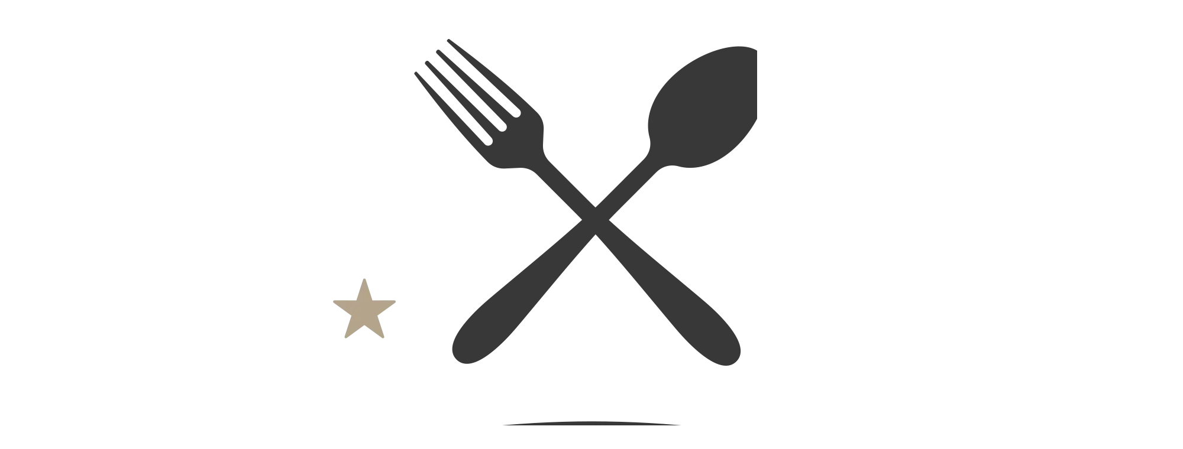

--- FILE ---
content_type: text/html; charset=UTF-8
request_url: https://nordiskmat.se/category/snacks
body_size: 38403
content:
<!DOCTYPE html><html lang="sv-SE" prefix="og: https://ogp.me/ns#"><head><script data-no-optimize="1">var litespeed_docref=sessionStorage.getItem("litespeed_docref");litespeed_docref&&(Object.defineProperty(document,"referrer",{get:function(){return litespeed_docref}}),sessionStorage.removeItem("litespeed_docref"));</script> <meta charset="UTF-8"><meta http-equiv="X-UA-Compatible" content="IE=edge"><meta name="viewport" content="width=device-width, initial-scale=1"><link rel="profile" href="https://gmpg.org/xfn/11"/><link rel="alternate" type="application/rss+xml" title="Nordisk Mat RSS Feed"
href="https://nordiskmat.se/feed"/><link rel="alternate" type="application/atom+xml" title="Nordisk Mat Atom Feed"
href="https://nordiskmat.se/feed/atom"/><link rel="pingback" href="https://nordiskmat.se/xmlrpc.php"/>
<!--[if lt IE 9]> <script src="https://nordiskmat.se/wp-content/themes/soledad/js/html5.js"></script> <![endif]--><link rel='preconnect' href='https://fonts.googleapis.com' /><link rel='preconnect' href='https://fonts.gstatic.com' /><meta http-equiv='x-dns-prefetch-control' content='on'><link rel='dns-prefetch' href='//fonts.googleapis.com' /><link rel='dns-prefetch' href='//fonts.gstatic.com' /><link rel='dns-prefetch' href='//s.gravatar.com' /><link rel='dns-prefetch' href='//www.google-analytics.com' /> <script data-no-defer="1" data-ezscrex="false" data-cfasync="false" data-pagespeed-no-defer data-cookieconsent="ignore">var ctPublicFunctions = {"_ajax_nonce":"22e8cc2c25","_rest_nonce":"64fb644c62","_ajax_url":"\/wp-admin\/admin-ajax.php","_rest_url":"https:\/\/nordiskmat.se\/wp-json\/","data__cookies_type":"none","data__ajax_type":"rest","data__bot_detector_enabled":"1","data__frontend_data_log_enabled":1,"cookiePrefix":"","wprocket_detected":false,"host_url":"nordiskmat.se","text__ee_click_to_select":"Click to select the whole data","text__ee_original_email":"The complete one is","text__ee_got_it":"Jag f\u00f6rst\u00e5r","text__ee_blocked":"Blockerad","text__ee_cannot_connect":"Kan inte ansluta","text__ee_cannot_decode":"Can not decode email. Unknown reason","text__ee_email_decoder":"CleanTalk email decoder","text__ee_wait_for_decoding":"The magic is on the way!","text__ee_decoding_process":"Please wait a few seconds while we decode the contact data."}</script> <script data-no-defer="1" data-ezscrex="false" data-cfasync="false" data-pagespeed-no-defer data-cookieconsent="ignore">var ctPublic = {"_ajax_nonce":"22e8cc2c25","settings__forms__check_internal":"0","settings__forms__check_external":"0","settings__forms__force_protection":0,"settings__forms__search_test":"1","settings__forms__wc_add_to_cart":"0","settings__data__bot_detector_enabled":"1","settings__sfw__anti_crawler":0,"blog_home":"https:\/\/nordiskmat.se\/","pixel__setting":"3","pixel__enabled":true,"pixel__url":null,"data__email_check_before_post":"1","data__email_check_exist_post":0,"data__cookies_type":"none","data__key_is_ok":true,"data__visible_fields_required":true,"wl_brandname":"Anti-Spam by CleanTalk","wl_brandname_short":"CleanTalk","ct_checkjs_key":"b00ddf4a06aa0855a108f3ca437f69bc3285a482f05e6160f5ab5905a96d127e","emailEncoderPassKey":"d42edd4944999ddf3fc13e0a48b49fd7","bot_detector_forms_excluded":"W10=","advancedCacheExists":true,"varnishCacheExists":false,"wc_ajax_add_to_cart":false}</script>  <script data-cfasync="false" data-pagespeed-no-defer>var gtm4wp_datalayer_name = "dataLayer";
	var dataLayer = dataLayer || [];

	const gtm4wp_scrollerscript_debugmode         = false;
	const gtm4wp_scrollerscript_callbacktime      = 100;
	const gtm4wp_scrollerscript_readerlocation    = 150;
	const gtm4wp_scrollerscript_contentelementid  = "content";
	const gtm4wp_scrollerscript_scannertime       = 60;</script> <title>Snacks - Nordisk Mat</title><meta name="robots" content="index, follow, max-snippet:-1, max-video-preview:-1, max-image-preview:large"/><link rel="canonical" href="https://nordiskmat.se/category/snacks" /><meta property="og:locale" content="sv_SE" /><meta property="og:type" content="article" /><meta property="og:title" content="Snacks - Nordisk Mat" /><meta property="og:url" content="https://nordiskmat.se/category/snacks" /><meta property="og:site_name" content="Nordisk Mat" /><meta name="twitter:card" content="summary_large_image" /><meta name="twitter:title" content="Snacks - Nordisk Mat" /><meta name="twitter:label1" content="Inlägg" /><meta name="twitter:data1" content="15" /> <script type="application/ld+json" class="rank-math-schema-pro">{"@context":"https://schema.org","@graph":[{"@type":"Organization","@id":"https://nordiskmat.se/#organization","name":"Nordisk Mat","url":"https://nordiskmat.se"},{"@type":"WebSite","@id":"https://nordiskmat.se/#website","url":"https://nordiskmat.se","name":"Nordisk Mat","publisher":{"@id":"https://nordiskmat.se/#organization"},"inLanguage":"sv-SE"},{"@type":"CollectionPage","@id":"https://nordiskmat.se/category/snacks#webpage","url":"https://nordiskmat.se/category/snacks","name":"Snacks - Nordisk Mat","isPartOf":{"@id":"https://nordiskmat.se/#website"},"inLanguage":"sv-SE"}]}</script> <link rel='dns-prefetch' href='//fd.cleantalk.org' /><link rel='dns-prefetch' href='//fonts.googleapis.com' /><link rel="alternate" type="application/rss+xml" title="Nordisk Mat &raquo; Webbflöde" href="https://nordiskmat.se/feed" /><link rel="alternate" type="application/rss+xml" title="Nordisk Mat &raquo; Kommentarsflöde" href="https://nordiskmat.se/comments/feed" /><link rel="alternate" type="application/rss+xml" title="Nordisk Mat &raquo; Kategoriflöde för Snacks" href="https://nordiskmat.se/category/snacks/feed" /><style id='wp-img-auto-sizes-contain-inline-css' type='text/css'>img:is([sizes=auto i],[sizes^="auto," i]){contain-intrinsic-size:3000px 1500px}
/*# sourceURL=wp-img-auto-sizes-contain-inline-css */</style><style id="litespeed-ccss">html{font-family:sans-serif;-webkit-text-size-adjust:100%;-ms-text-size-adjust:100%}body{margin:0}b{font-weight:700}img{border:0}svg:not(:root){overflow:hidden}button{margin:0;font:inherit;color:inherit}button{overflow:visible}button{text-transform:none}button{-webkit-appearance:button}button::-moz-focus-inner{padding:0;border:0}.glyphicon{position:relative;top:1px;display:inline-block;font-family:'Glyphicons Halflings';font-style:normal;font-weight:400;line-height:1;-webkit-font-smoothing:antialiased;-moz-osx-font-smoothing:grayscale}.glyphicon-menu-down:before{content:"\e259"}*{-webkit-box-sizing:border-box;-moz-box-sizing:border-box;box-sizing:border-box}:after,:before{-webkit-box-sizing:border-box;-moz-box-sizing:border-box;box-sizing:border-box}html{font-size:10px}body{font-family:"Helvetica Neue",Helvetica,Arial,sans-serif;font-size:14px;line-height:1.42857143;color:#333;background-color:#fff}button{font-family:inherit;font-size:inherit;line-height:inherit}img{vertical-align:middle}h4{font-family:inherit;font-weight:500;line-height:1.1;color:inherit}h4{margin-top:10px;margin-bottom:10px}h4{font-size:18px}p{margin:0 0 10px}.text-center{text-align:center}ul{margin-top:0;margin-bottom:10px}.form-group{margin-bottom:15px}.dropdown{position:relative}.dropdown-menu{position:absolute;top:100%;left:0;z-index:1000;display:none;float:left;min-width:160px;padding:5px 0;margin:2px 0 0;font-size:14px;text-align:left;list-style:none;background-color:#fff;-webkit-background-clip:padding-box;background-clip:padding-box;border:1px solid #ccc;border:1px solid rgba(0,0,0,.15);border-radius:4px;-webkit-box-shadow:0 6px 12px rgba(0,0,0,.175);box-shadow:0 6px 12px rgba(0,0,0,.175)}.clearfix:after,.clearfix:before{display:table;content:" "}.clearfix:after{clear:both}.pull-right{float:right!important}@-ms-viewport{width:device-width}html,body{height:100%}.wraper{padding-bottom:56px;position:relative;min-height:100%}.invisible_mode .wraper{display:none}.header{height:63px;background-color:#fff}.middle{height:186px;background-color:rgba(55,171,99,.75)}.bottom{background-color:#f2f2f2;position:absolute;bottom:0;top:249px;width:100%}.captcha_absolute{margin-top:-153px}.captcha_div{width:485px;margin:0 auto;box-shadow:0 5px 8px 0 rgba(0,0,0,.18),0 0 8px 0 rgba(0,0,0,.12);background-color:#fff;padding:47px 48px 18px;position:relative}.cap_head{border-bottom:1px solid #d8d8d8;padding-bottom:17px;margin:0 10px 20px}.logo_shield{display:inline-block}.logo_shield img{width:54px;height:72px}.cap_side{width:295px}h4#text{font-size:20px;line-height:1.38;color:#000;font-weight:700;font-family:Noto Sans,sans-serif;margin:6px 0 0}.cap_text{font-family:Noto Sans,sans-serif;font-weight:400;font-style:normal;font-stretch:normal;line-height:1.65;color:#000}p.cap_note{font-size:20px;margin:0}.cap_mess{font-size:13px}.powered_span{position:absolute;bottom:15px;width:100%;text-align:center;height:18px;opacity:.45;font-family:Noto Sans;font-size:13px;font-weight:400;font-style:normal;font-stretch:normal;color:#1d1d1d}.big_loader{position:absolute;left:0;right:0;top:50%;width:90px;height:90px;margin:-45px auto 0 auto;opacity:.55}.rot{-webkit-animation:spin 2s ease-in-out infinite;animation:spin 2s ease-in-out infinite}@keyframes spin{0%{-webkit-transform:rotate(0deg);-moz-transform:rotate(0deg);-ms-transform:rotate(0deg);-o-transform:rotate(0deg);transform:rotate(0deg)}100%{-webkit-transform:rotate(360deg);-moz-transform:rotate(360deg);-ms-transform:rotate(360deg);-o-transform:rotate(360deg);transform:rotate(360deg)}}.dropdown{position:absolute;top:10px;right:0}.dropdown .dropdown-toggle{background-color:#fff;border:none;outline:none;color:#858585;font-size:13px;height:32px;line-height:1;font-family:'Noto Sans',sans-serif;margin-right:22px}.dropdown .dropdown-menu-content{background-color:#fff;box-shadow:0 2px 14px 0 rgba(0,0,0,.24);border-width:0;border-radius:0;padding:11px 0 0;overflow-y:scroll;max-height:365px;margin:0}.dropdown .glyphicon{margin-left:6px;top:2px}.dropdown .dropdown-menu-container{max-height:365px;overflow:hidden;width:164px;padding:0;border:0;border-radius:0;box-shadow:0 2px 14px 0 rgba(0,0,0,.24);z-index:5000000000}</style><link rel="preload" data-asynced="1" data-optimized="2" as="style" onload="this.onload=null;this.rel='stylesheet'" href="https://nordiskmat.se/wp-content/litespeed/ucss/04c05f9c90b9b9112c721c2f50822df2.css?ver=13a0c" /><script data-optimized="1" type="litespeed/javascript" data-src="https://nordiskmat.se/wp-content/plugins/litespeed-cache/assets/js/css_async.min.js"></script> <style id='wp-block-library-theme-inline-css' type='text/css'>.wp-block-audio :where(figcaption){color:#555;font-size:13px;text-align:center}.is-dark-theme .wp-block-audio :where(figcaption){color:#ffffffa6}.wp-block-audio{margin:0 0 1em}.wp-block-code{border:1px solid #ccc;border-radius:4px;font-family:Menlo,Consolas,monaco,monospace;padding:.8em 1em}.wp-block-embed :where(figcaption){color:#555;font-size:13px;text-align:center}.is-dark-theme .wp-block-embed :where(figcaption){color:#ffffffa6}.wp-block-embed{margin:0 0 1em}.blocks-gallery-caption{color:#555;font-size:13px;text-align:center}.is-dark-theme .blocks-gallery-caption{color:#ffffffa6}:root :where(.wp-block-image figcaption){color:#555;font-size:13px;text-align:center}.is-dark-theme :root :where(.wp-block-image figcaption){color:#ffffffa6}.wp-block-image{margin:0 0 1em}.wp-block-pullquote{border-bottom:4px solid;border-top:4px solid;color:currentColor;margin-bottom:1.75em}.wp-block-pullquote :where(cite),.wp-block-pullquote :where(footer),.wp-block-pullquote__citation{color:currentColor;font-size:.8125em;font-style:normal;text-transform:uppercase}.wp-block-quote{border-left:.25em solid;margin:0 0 1.75em;padding-left:1em}.wp-block-quote cite,.wp-block-quote footer{color:currentColor;font-size:.8125em;font-style:normal;position:relative}.wp-block-quote:where(.has-text-align-right){border-left:none;border-right:.25em solid;padding-left:0;padding-right:1em}.wp-block-quote:where(.has-text-align-center){border:none;padding-left:0}.wp-block-quote.is-large,.wp-block-quote.is-style-large,.wp-block-quote:where(.is-style-plain){border:none}.wp-block-search .wp-block-search__label{font-weight:700}.wp-block-search__button{border:1px solid #ccc;padding:.375em .625em}:where(.wp-block-group.has-background){padding:1.25em 2.375em}.wp-block-separator.has-css-opacity{opacity:.4}.wp-block-separator{border:none;border-bottom:2px solid;margin-left:auto;margin-right:auto}.wp-block-separator.has-alpha-channel-opacity{opacity:1}.wp-block-separator:not(.is-style-wide):not(.is-style-dots){width:100px}.wp-block-separator.has-background:not(.is-style-dots){border-bottom:none;height:1px}.wp-block-separator.has-background:not(.is-style-wide):not(.is-style-dots){height:2px}.wp-block-table{margin:0 0 1em}.wp-block-table td,.wp-block-table th{word-break:normal}.wp-block-table :where(figcaption){color:#555;font-size:13px;text-align:center}.is-dark-theme .wp-block-table :where(figcaption){color:#ffffffa6}.wp-block-video :where(figcaption){color:#555;font-size:13px;text-align:center}.is-dark-theme .wp-block-video :where(figcaption){color:#ffffffa6}.wp-block-video{margin:0 0 1em}:root :where(.wp-block-template-part.has-background){margin-bottom:0;margin-top:0;padding:1.25em 2.375em}
/*# sourceURL=/wp-includes/css/dist/block-library/theme.min.css */</style><style id='classic-theme-styles-inline-css' type='text/css'>/*! This file is auto-generated */
.wp-block-button__link{color:#fff;background-color:#32373c;border-radius:9999px;box-shadow:none;text-decoration:none;padding:calc(.667em + 2px) calc(1.333em + 2px);font-size:1.125em}.wp-block-file__button{background:#32373c;color:#fff;text-decoration:none}
/*# sourceURL=/wp-includes/css/classic-themes.min.css */</style><style id='block-soledad-style-inline-css' type='text/css'>.pchead-e-block{--pcborder-cl:#dedede;--pcaccent-cl:#6eb48c}.heading1-style-1>h1,.heading1-style-2>h1,.heading2-style-1>h2,.heading2-style-2>h2,.heading3-style-1>h3,.heading3-style-2>h3,.heading4-style-1>h4,.heading4-style-2>h4,.heading5-style-1>h5,.heading5-style-2>h5{padding-bottom:8px;border-bottom:1px solid var(--pcborder-cl);overflow:hidden}.heading1-style-2>h1,.heading2-style-2>h2,.heading3-style-2>h3,.heading4-style-2>h4,.heading5-style-2>h5{border-bottom-width:0;position:relative}.heading1-style-2>h1:before,.heading2-style-2>h2:before,.heading3-style-2>h3:before,.heading4-style-2>h4:before,.heading5-style-2>h5:before{content:'';width:50px;height:2px;bottom:0;left:0;z-index:2;background:var(--pcaccent-cl);position:absolute}.heading1-style-2>h1:after,.heading2-style-2>h2:after,.heading3-style-2>h3:after,.heading4-style-2>h4:after,.heading5-style-2>h5:after{content:'';width:100%;height:2px;bottom:0;left:20px;z-index:1;background:var(--pcborder-cl);position:absolute}.heading1-style-3>h1,.heading1-style-4>h1,.heading2-style-3>h2,.heading2-style-4>h2,.heading3-style-3>h3,.heading3-style-4>h3,.heading4-style-3>h4,.heading4-style-4>h4,.heading5-style-3>h5,.heading5-style-4>h5{position:relative;padding-left:20px}.heading1-style-3>h1:before,.heading1-style-4>h1:before,.heading2-style-3>h2:before,.heading2-style-4>h2:before,.heading3-style-3>h3:before,.heading3-style-4>h3:before,.heading4-style-3>h4:before,.heading4-style-4>h4:before,.heading5-style-3>h5:before,.heading5-style-4>h5:before{width:10px;height:100%;content:'';position:absolute;top:0;left:0;bottom:0;background:var(--pcaccent-cl)}.heading1-style-4>h1,.heading2-style-4>h2,.heading3-style-4>h3,.heading4-style-4>h4,.heading5-style-4>h5{padding:10px 20px;background:#f1f1f1}.heading1-style-5>h1,.heading2-style-5>h2,.heading3-style-5>h3,.heading4-style-5>h4,.heading5-style-5>h5{position:relative;z-index:1}.heading1-style-5>h1:before,.heading2-style-5>h2:before,.heading3-style-5>h3:before,.heading4-style-5>h4:before,.heading5-style-5>h5:before{content:"";position:absolute;left:0;bottom:0;width:200px;height:50%;transform:skew(-25deg) translateX(0);background:var(--pcaccent-cl);z-index:-1;opacity:.4}.heading1-style-6>h1,.heading2-style-6>h2,.heading3-style-6>h3,.heading4-style-6>h4,.heading5-style-6>h5{text-decoration:underline;text-underline-offset:2px;text-decoration-thickness:4px;text-decoration-color:var(--pcaccent-cl)}
/*# sourceURL=https://nordiskmat.se/wp-content/themes/soledad/inc/block/heading-styles/build/style.min.css */</style><style id='global-styles-inline-css' type='text/css'>:root{--wp--preset--aspect-ratio--square: 1;--wp--preset--aspect-ratio--4-3: 4/3;--wp--preset--aspect-ratio--3-4: 3/4;--wp--preset--aspect-ratio--3-2: 3/2;--wp--preset--aspect-ratio--2-3: 2/3;--wp--preset--aspect-ratio--16-9: 16/9;--wp--preset--aspect-ratio--9-16: 9/16;--wp--preset--color--black: #000000;--wp--preset--color--cyan-bluish-gray: #abb8c3;--wp--preset--color--white: #ffffff;--wp--preset--color--pale-pink: #f78da7;--wp--preset--color--vivid-red: #cf2e2e;--wp--preset--color--luminous-vivid-orange: #ff6900;--wp--preset--color--luminous-vivid-amber: #fcb900;--wp--preset--color--light-green-cyan: #7bdcb5;--wp--preset--color--vivid-green-cyan: #00d084;--wp--preset--color--pale-cyan-blue: #8ed1fc;--wp--preset--color--vivid-cyan-blue: #0693e3;--wp--preset--color--vivid-purple: #9b51e0;--wp--preset--gradient--vivid-cyan-blue-to-vivid-purple: linear-gradient(135deg,rgb(6,147,227) 0%,rgb(155,81,224) 100%);--wp--preset--gradient--light-green-cyan-to-vivid-green-cyan: linear-gradient(135deg,rgb(122,220,180) 0%,rgb(0,208,130) 100%);--wp--preset--gradient--luminous-vivid-amber-to-luminous-vivid-orange: linear-gradient(135deg,rgb(252,185,0) 0%,rgb(255,105,0) 100%);--wp--preset--gradient--luminous-vivid-orange-to-vivid-red: linear-gradient(135deg,rgb(255,105,0) 0%,rgb(207,46,46) 100%);--wp--preset--gradient--very-light-gray-to-cyan-bluish-gray: linear-gradient(135deg,rgb(238,238,238) 0%,rgb(169,184,195) 100%);--wp--preset--gradient--cool-to-warm-spectrum: linear-gradient(135deg,rgb(74,234,220) 0%,rgb(151,120,209) 20%,rgb(207,42,186) 40%,rgb(238,44,130) 60%,rgb(251,105,98) 80%,rgb(254,248,76) 100%);--wp--preset--gradient--blush-light-purple: linear-gradient(135deg,rgb(255,206,236) 0%,rgb(152,150,240) 100%);--wp--preset--gradient--blush-bordeaux: linear-gradient(135deg,rgb(254,205,165) 0%,rgb(254,45,45) 50%,rgb(107,0,62) 100%);--wp--preset--gradient--luminous-dusk: linear-gradient(135deg,rgb(255,203,112) 0%,rgb(199,81,192) 50%,rgb(65,88,208) 100%);--wp--preset--gradient--pale-ocean: linear-gradient(135deg,rgb(255,245,203) 0%,rgb(182,227,212) 50%,rgb(51,167,181) 100%);--wp--preset--gradient--electric-grass: linear-gradient(135deg,rgb(202,248,128) 0%,rgb(113,206,126) 100%);--wp--preset--gradient--midnight: linear-gradient(135deg,rgb(2,3,129) 0%,rgb(40,116,252) 100%);--wp--preset--font-size--small: 12px;--wp--preset--font-size--medium: 20px;--wp--preset--font-size--large: 32px;--wp--preset--font-size--x-large: 42px;--wp--preset--font-size--normal: 14px;--wp--preset--font-size--huge: 42px;--wp--preset--spacing--20: 0.44rem;--wp--preset--spacing--30: 0.67rem;--wp--preset--spacing--40: 1rem;--wp--preset--spacing--50: 1.5rem;--wp--preset--spacing--60: 2.25rem;--wp--preset--spacing--70: 3.38rem;--wp--preset--spacing--80: 5.06rem;--wp--preset--shadow--natural: 6px 6px 9px rgba(0, 0, 0, 0.2);--wp--preset--shadow--deep: 12px 12px 50px rgba(0, 0, 0, 0.4);--wp--preset--shadow--sharp: 6px 6px 0px rgba(0, 0, 0, 0.2);--wp--preset--shadow--outlined: 6px 6px 0px -3px rgb(255, 255, 255), 6px 6px rgb(0, 0, 0);--wp--preset--shadow--crisp: 6px 6px 0px rgb(0, 0, 0);}:where(.is-layout-flex){gap: 0.5em;}:where(.is-layout-grid){gap: 0.5em;}body .is-layout-flex{display: flex;}.is-layout-flex{flex-wrap: wrap;align-items: center;}.is-layout-flex > :is(*, div){margin: 0;}body .is-layout-grid{display: grid;}.is-layout-grid > :is(*, div){margin: 0;}:where(.wp-block-columns.is-layout-flex){gap: 2em;}:where(.wp-block-columns.is-layout-grid){gap: 2em;}:where(.wp-block-post-template.is-layout-flex){gap: 1.25em;}:where(.wp-block-post-template.is-layout-grid){gap: 1.25em;}.has-black-color{color: var(--wp--preset--color--black) !important;}.has-cyan-bluish-gray-color{color: var(--wp--preset--color--cyan-bluish-gray) !important;}.has-white-color{color: var(--wp--preset--color--white) !important;}.has-pale-pink-color{color: var(--wp--preset--color--pale-pink) !important;}.has-vivid-red-color{color: var(--wp--preset--color--vivid-red) !important;}.has-luminous-vivid-orange-color{color: var(--wp--preset--color--luminous-vivid-orange) !important;}.has-luminous-vivid-amber-color{color: var(--wp--preset--color--luminous-vivid-amber) !important;}.has-light-green-cyan-color{color: var(--wp--preset--color--light-green-cyan) !important;}.has-vivid-green-cyan-color{color: var(--wp--preset--color--vivid-green-cyan) !important;}.has-pale-cyan-blue-color{color: var(--wp--preset--color--pale-cyan-blue) !important;}.has-vivid-cyan-blue-color{color: var(--wp--preset--color--vivid-cyan-blue) !important;}.has-vivid-purple-color{color: var(--wp--preset--color--vivid-purple) !important;}.has-black-background-color{background-color: var(--wp--preset--color--black) !important;}.has-cyan-bluish-gray-background-color{background-color: var(--wp--preset--color--cyan-bluish-gray) !important;}.has-white-background-color{background-color: var(--wp--preset--color--white) !important;}.has-pale-pink-background-color{background-color: var(--wp--preset--color--pale-pink) !important;}.has-vivid-red-background-color{background-color: var(--wp--preset--color--vivid-red) !important;}.has-luminous-vivid-orange-background-color{background-color: var(--wp--preset--color--luminous-vivid-orange) !important;}.has-luminous-vivid-amber-background-color{background-color: var(--wp--preset--color--luminous-vivid-amber) !important;}.has-light-green-cyan-background-color{background-color: var(--wp--preset--color--light-green-cyan) !important;}.has-vivid-green-cyan-background-color{background-color: var(--wp--preset--color--vivid-green-cyan) !important;}.has-pale-cyan-blue-background-color{background-color: var(--wp--preset--color--pale-cyan-blue) !important;}.has-vivid-cyan-blue-background-color{background-color: var(--wp--preset--color--vivid-cyan-blue) !important;}.has-vivid-purple-background-color{background-color: var(--wp--preset--color--vivid-purple) !important;}.has-black-border-color{border-color: var(--wp--preset--color--black) !important;}.has-cyan-bluish-gray-border-color{border-color: var(--wp--preset--color--cyan-bluish-gray) !important;}.has-white-border-color{border-color: var(--wp--preset--color--white) !important;}.has-pale-pink-border-color{border-color: var(--wp--preset--color--pale-pink) !important;}.has-vivid-red-border-color{border-color: var(--wp--preset--color--vivid-red) !important;}.has-luminous-vivid-orange-border-color{border-color: var(--wp--preset--color--luminous-vivid-orange) !important;}.has-luminous-vivid-amber-border-color{border-color: var(--wp--preset--color--luminous-vivid-amber) !important;}.has-light-green-cyan-border-color{border-color: var(--wp--preset--color--light-green-cyan) !important;}.has-vivid-green-cyan-border-color{border-color: var(--wp--preset--color--vivid-green-cyan) !important;}.has-pale-cyan-blue-border-color{border-color: var(--wp--preset--color--pale-cyan-blue) !important;}.has-vivid-cyan-blue-border-color{border-color: var(--wp--preset--color--vivid-cyan-blue) !important;}.has-vivid-purple-border-color{border-color: var(--wp--preset--color--vivid-purple) !important;}.has-vivid-cyan-blue-to-vivid-purple-gradient-background{background: var(--wp--preset--gradient--vivid-cyan-blue-to-vivid-purple) !important;}.has-light-green-cyan-to-vivid-green-cyan-gradient-background{background: var(--wp--preset--gradient--light-green-cyan-to-vivid-green-cyan) !important;}.has-luminous-vivid-amber-to-luminous-vivid-orange-gradient-background{background: var(--wp--preset--gradient--luminous-vivid-amber-to-luminous-vivid-orange) !important;}.has-luminous-vivid-orange-to-vivid-red-gradient-background{background: var(--wp--preset--gradient--luminous-vivid-orange-to-vivid-red) !important;}.has-very-light-gray-to-cyan-bluish-gray-gradient-background{background: var(--wp--preset--gradient--very-light-gray-to-cyan-bluish-gray) !important;}.has-cool-to-warm-spectrum-gradient-background{background: var(--wp--preset--gradient--cool-to-warm-spectrum) !important;}.has-blush-light-purple-gradient-background{background: var(--wp--preset--gradient--blush-light-purple) !important;}.has-blush-bordeaux-gradient-background{background: var(--wp--preset--gradient--blush-bordeaux) !important;}.has-luminous-dusk-gradient-background{background: var(--wp--preset--gradient--luminous-dusk) !important;}.has-pale-ocean-gradient-background{background: var(--wp--preset--gradient--pale-ocean) !important;}.has-electric-grass-gradient-background{background: var(--wp--preset--gradient--electric-grass) !important;}.has-midnight-gradient-background{background: var(--wp--preset--gradient--midnight) !important;}.has-small-font-size{font-size: var(--wp--preset--font-size--small) !important;}.has-medium-font-size{font-size: var(--wp--preset--font-size--medium) !important;}.has-large-font-size{font-size: var(--wp--preset--font-size--large) !important;}.has-x-large-font-size{font-size: var(--wp--preset--font-size--x-large) !important;}
:where(.wp-block-post-template.is-layout-flex){gap: 1.25em;}:where(.wp-block-post-template.is-layout-grid){gap: 1.25em;}
:where(.wp-block-term-template.is-layout-flex){gap: 1.25em;}:where(.wp-block-term-template.is-layout-grid){gap: 1.25em;}
:where(.wp-block-columns.is-layout-flex){gap: 2em;}:where(.wp-block-columns.is-layout-grid){gap: 2em;}
:root :where(.wp-block-pullquote){font-size: 1.5em;line-height: 1.6;}
/*# sourceURL=global-styles-inline-css */</style> <script type="litespeed/javascript" data-src="https://nordiskmat.se/wp-includes/js/jquery/jquery.min.js" id="jquery-core-js"></script> <script type="litespeed/javascript" data-src="https://nordiskmat.se/wp-content/plugins/cleantalk-spam-protect/js/apbct-public-bundle.min.js" id="apbct-public-bundle.min-js-js"></script> <script type="text/javascript" src="https://fd.cleantalk.org/ct-bot-detector-wrapper.js?ver=6.71.1" id="ct_bot_detector-js" defer="defer" data-wp-strategy="defer"></script> <link rel="https://api.w.org/" href="https://nordiskmat.se/wp-json/" /><link rel="alternate" title="JSON" type="application/json" href="https://nordiskmat.se/wp-json/wp/v2/categories/97" /><link rel="EditURI" type="application/rsd+xml" title="RSD" href="https://nordiskmat.se/xmlrpc.php?rsd" /><meta name="generator" content="WordPress 6.9" /><meta name="generator" content="Soledad 8.7.1" /><meta property="fb:app_id" content="226530640733380"/> <script type="litespeed/javascript">window.strossle=window.strossle||function(){(strossle.q=strossle.q||[]).push(arguments)};strossle('bc98e3f8-dbfe-4f18-96a6-b3bce21ef85d','.strossle-widget')</script> <script type="litespeed/javascript" data-src="https://assets.strossle.com/strossle-widget-sdk/1/strossle-widget-sdk.js"></script> <style type="text/css"></style>
 <script data-cfasync="false" data-pagespeed-no-defer type="text/javascript">var dataLayer_content = {"pageTitle":"Snacks - Nordisk Mat","pagePostType":"post","pagePostType2":"category-post","pageCategory":["snacks"],"postCountOnPage":15,"postCountTotal":15};
	dataLayer.push( dataLayer_content );</script> <script data-cfasync="false" data-pagespeed-no-defer type="text/javascript">(function(w,d,s,l,i){w[l]=w[l]||[];w[l].push({'gtm.start':
new Date().getTime(),event:'gtm.js'});var f=d.getElementsByTagName(s)[0],
j=d.createElement(s),dl=l!='dataLayer'?'&l='+l:'';j.async=true;j.src=
'//www.googletagmanager.com/gtm.js?id='+i+dl;f.parentNode.insertBefore(j,f);
})(window,document,'script','dataLayer','GTM-KJV68W3');</script> <script type="litespeed/javascript">var portfolioDataJs=portfolioDataJs||[]</script><style id="penci-custom-style" type="text/css">body{ --pcbg-cl: #fff; --pctext-cl: #313131; --pcborder-cl: #dedede; --pcheading-cl: #313131; --pcmeta-cl: #888888; --pcaccent-cl: #6eb48c; --pcbody-font: 'PT Serif', serif; --pchead-font: 'Raleway', sans-serif; --pchead-wei: bold; --pcava_bdr:10px;--pcajs_fvw:470px;--pcajs_fvmw:220px; } .single.penci-body-single-style-5 #header, .single.penci-body-single-style-6 #header, .single.penci-body-single-style-10 #header, .single.penci-body-single-style-5 .pc-wrapbuilder-header, .single.penci-body-single-style-6 .pc-wrapbuilder-header, .single.penci-body-single-style-10 .pc-wrapbuilder-header { --pchd-mg: 40px; } .fluid-width-video-wrapper > div { position: absolute; left: 0; right: 0; top: 0; width: 100%; height: 100%; } .yt-video-place { position: relative; text-align: center; } .yt-video-place.embed-responsive .start-video { display: block; top: 0; left: 0; bottom: 0; right: 0; position: absolute; transform: none; } .yt-video-place.embed-responsive .start-video img { margin: 0; padding: 0; top: 50%; display: inline-block; position: absolute; left: 50%; transform: translate(-50%, -50%); width: 68px; height: auto; } .mfp-bg { top: 0; left: 0; width: 100%; height: 100%; z-index: 9999999; overflow: hidden; position: fixed; background: #0b0b0b; opacity: .8; filter: alpha(opacity=80) } .mfp-wrap { top: 0; left: 0; width: 100%; height: 100%; z-index: 9999999; position: fixed; outline: none !important; -webkit-backface-visibility: hidden } .penci-image-holder:before{ padding-top: 135.4%; }.penci-megamenu .penci-image-holder:before{ padding-top: 135.4%; } body { --pchead-font: 'Oswald', sans-serif; } body { --pcbody-font: 'Crimson Text', serif; } p{ line-height: 1.8; } .header-slogan .header-slogan-text{ font-family: 'Oswald', sans-serif; } .penci-hide-tagupdated{ display: none !important; } .header-slogan .header-slogan-text { font-style:normal; } .header-slogan .header-slogan-text { font-weight:400; } .header-slogan .header-slogan-text { font-size:16px; } body, .widget ul li a{ font-size: 16px; } .widget ul li, .widget ol li, .post-entry, p, .post-entry p { font-size: 16px; line-height: 1.8; } body { --pchead-wei: 400; } .featured-area.featured-style-42 .item-inner-content, .featured-style-41 .swiper-slide, .slider-40-wrapper .nav-thumb-creative .thumb-container:after,.penci-slider44-t-item:before,.penci-slider44-main-wrapper .item, .featured-area .penci-image-holder, .featured-area .penci-slider4-overlay, .featured-area .penci-slide-overlay .overlay-link, .featured-style-29 .featured-slider-overlay, .penci-slider38-overlay{ border-radius: ; -webkit-border-radius: ; } .penci-featured-content-right:before{ border-top-right-radius: ; border-bottom-right-radius: ; } .penci-flat-overlay .penci-slide-overlay .penci-mag-featured-content:before{ border-bottom-left-radius: ; border-bottom-right-radius: ; } .container-single .post-image{ border-radius: ; -webkit-border-radius: ; } .penci-mega-post-inner, .penci-mega-thumbnail .penci-image-holder{ border-radius: ; -webkit-border-radius: ; } #logo a { max-width:250px; width: 100%; } @media only screen and (max-width: 960px) and (min-width: 768px){ #logo img{ max-width: 100%; } } body{ --pcborder-cl: #eeeeee; } #main #bbpress-forums .bbp-login-form fieldset.bbp-form select, #main #bbpress-forums .bbp-login-form .bbp-form input[type="password"], #main #bbpress-forums .bbp-login-form .bbp-form input[type="text"], .widget ul li, .grid-mixed, .penci-post-box-meta, .penci-pagination.penci-ajax-more a.penci-ajax-more-button, .widget-social a i, .penci-home-popular-posts, .header-header-1.has-bottom-line, .header-header-4.has-bottom-line, .header-header-7.has-bottom-line, .container-single .post-entry .post-tags a,.tags-share-box.tags-share-box-2_3,.tags-share-box.tags-share-box-top, .tags-share-box, .post-author, .post-pagination, .post-related, .post-comments .post-title-box, .comments .comment, #respond textarea, .wpcf7 textarea, #respond input, div.wpforms-container .wpforms-form.wpforms-form input[type=date], div.wpforms-container .wpforms-form.wpforms-form input[type=datetime], div.wpforms-container .wpforms-form.wpforms-form input[type=datetime-local], div.wpforms-container .wpforms-form.wpforms-form input[type=email], div.wpforms-container .wpforms-form.wpforms-form input[type=month], div.wpforms-container .wpforms-form.wpforms-form input[type=number], div.wpforms-container .wpforms-form.wpforms-form input[type=password], div.wpforms-container .wpforms-form.wpforms-form input[type=range], div.wpforms-container .wpforms-form.wpforms-form input[type=search], div.wpforms-container .wpforms-form.wpforms-form input[type=tel], div.wpforms-container .wpforms-form.wpforms-form input[type=text], div.wpforms-container .wpforms-form.wpforms-form input[type=time], div.wpforms-container .wpforms-form.wpforms-form input[type=url], div.wpforms-container .wpforms-form.wpforms-form input[type=week], div.wpforms-container .wpforms-form.wpforms-form select, div.wpforms-container .wpforms-form.wpforms-form textarea, .wpcf7 input, .widget_wysija input, #respond h3, form.pc-searchform input.search-input, .post-password-form input[type="text"], .post-password-form input[type="email"], .post-password-form input[type="password"], .post-password-form input[type="number"], .penci-recipe, .penci-recipe-heading, .penci-recipe-ingredients, .penci-recipe-notes, .penci-pagination ul.page-numbers li span, .penci-pagination ul.page-numbers li a, #comments_pagination span, #comments_pagination a, body.author .post-author, .tags-share-box.hide-tags.page-share, .penci-grid li.list-post, .penci-grid li.list-boxed-post-2 .content-boxed-2, .home-featured-cat-content .mag-post-box, .home-featured-cat-content.style-2 .mag-post-box.first-post, .home-featured-cat-content.style-10 .mag-post-box.first-post, .widget select, .widget ul ul, .widget input[type="text"], .widget input[type="email"], .widget input[type="date"], .widget input[type="number"], .widget input[type="search"], .widget .tagcloud a, #wp-calendar tbody td, .woocommerce div.product .entry-summary div[itemprop="description"] td, .woocommerce div.product .entry-summary div[itemprop="description"] th, .woocommerce div.product .woocommerce-tabs #tab-description td, .woocommerce div.product .woocommerce-tabs #tab-description th, .woocommerce-product-details__short-description td, th, .woocommerce ul.cart_list li, .woocommerce ul.product_list_widget li, .woocommerce .widget_shopping_cart .total, .woocommerce.widget_shopping_cart .total, .woocommerce .woocommerce-product-search input[type="search"], .woocommerce nav.woocommerce-pagination ul li a, .woocommerce nav.woocommerce-pagination ul li span, .woocommerce div.product .product_meta, .woocommerce div.product .woocommerce-tabs ul.tabs, .woocommerce div.product .related > h2, .woocommerce div.product .upsells > h2, .woocommerce #reviews #comments ol.commentlist li .comment-text, .woocommerce table.shop_table td, .post-entry td, .post-entry th, #add_payment_method .cart-collaterals .cart_totals tr td, #add_payment_method .cart-collaterals .cart_totals tr th, .woocommerce-cart .cart-collaterals .cart_totals tr td, .woocommerce-cart .cart-collaterals .cart_totals tr th, .woocommerce-checkout .cart-collaterals .cart_totals tr td, .woocommerce-checkout .cart-collaterals .cart_totals tr th, .woocommerce-cart .cart-collaterals .cart_totals table, .woocommerce-cart table.cart td.actions .coupon .input-text, .woocommerce table.shop_table a.remove, .woocommerce form .form-row .input-text, .woocommerce-page form .form-row .input-text, .woocommerce .woocommerce-error, .woocommerce .woocommerce-info, .woocommerce .woocommerce-message, .woocommerce form.checkout_coupon, .woocommerce form.login, .woocommerce form.register, .woocommerce form.checkout table.shop_table, .woocommerce-checkout #payment ul.payment_methods, .post-entry table, .wrapper-penci-review, .penci-review-container.penci-review-count, #penci-demobar .style-toggle, #widget-area, .post-entry hr, .wpb_text_column hr, #buddypress .dir-search input[type=search], #buddypress .dir-search input[type=text], #buddypress .groups-members-search input[type=search], #buddypress .groups-members-search input[type=text], #buddypress ul.item-list, #buddypress .profile[role=main], #buddypress select, #buddypress div.pagination .pagination-links span, #buddypress div.pagination .pagination-links a, #buddypress div.pagination .pag-count, #buddypress div.pagination .pagination-links a:hover, #buddypress ul.item-list li, #buddypress table.forum tr td.label, #buddypress table.messages-notices tr td.label, #buddypress table.notifications tr td.label, #buddypress table.notifications-settings tr td.label, #buddypress table.profile-fields tr td.label, #buddypress table.wp-profile-fields tr td.label, #buddypress table.profile-fields:last-child, #buddypress form#whats-new-form textarea, #buddypress .standard-form input[type=text], #buddypress .standard-form input[type=color], #buddypress .standard-form input[type=date], #buddypress .standard-form input[type=datetime], #buddypress .standard-form input[type=datetime-local], #buddypress .standard-form input[type=email], #buddypress .standard-form input[type=month], #buddypress .standard-form input[type=number], #buddypress .standard-form input[type=range], #buddypress .standard-form input[type=search], #buddypress .standard-form input[type=password], #buddypress .standard-form input[type=tel], #buddypress .standard-form input[type=time], #buddypress .standard-form input[type=url], #buddypress .standard-form input[type=week], .bp-avatar-nav ul, .bp-avatar-nav ul.avatar-nav-items li.current, #bbpress-forums li.bbp-body ul.forum, #bbpress-forums li.bbp-body ul.topic, #bbpress-forums li.bbp-footer, .bbp-pagination-links a, .bbp-pagination-links span.current, .wrapper-boxed .bbp-pagination-links a:hover, .wrapper-boxed .bbp-pagination-links span.current, #buddypress .standard-form select, #buddypress .standard-form input[type=password], #buddypress .activity-list li.load-more a, #buddypress .activity-list li.load-newest a, #buddypress ul.button-nav li a, #buddypress div.generic-button a, #buddypress .comment-reply-link, #bbpress-forums div.bbp-template-notice.info, #bbpress-forums #bbp-search-form #bbp_search, #bbpress-forums .bbp-forums-list, #bbpress-forums #bbp_topic_title, #bbpress-forums #bbp_topic_tags, #bbpress-forums .wp-editor-container, .widget_display_stats dd, .widget_display_stats dt, div.bbp-forum-header, div.bbp-topic-header, div.bbp-reply-header, .widget input[type="text"], .widget input[type="email"], .widget input[type="date"], .widget input[type="number"], .widget input[type="search"], .widget input[type="password"], blockquote.wp-block-quote, .post-entry blockquote.wp-block-quote, .wp-block-quote:not(.is-large):not(.is-style-large), .post-entry pre, .wp-block-pullquote:not(.is-style-solid-color), .post-entry hr.wp-block-separator, .wp-block-separator, .wp-block-latest-posts, .wp-block-yoast-how-to-block ol.schema-how-to-steps, .wp-block-yoast-how-to-block ol.schema-how-to-steps li, .wp-block-yoast-faq-block .schema-faq-section, .post-entry .wp-block-quote, .wpb_text_column .wp-block-quote, .woocommerce .page-description .wp-block-quote, .wp-block-search .wp-block-search__input{ border-color: var(--pcborder-cl); } .penci-recipe-index-wrap h4.recipe-index-heading > span:before, .penci-recipe-index-wrap h4.recipe-index-heading > span:after{ border-color: var(--pcborder-cl); opacity: 1; } .tags-share-box .single-comment-o:after, .post-share a.penci-post-like:after{ background-color: var(--pcborder-cl); } .penci-grid .list-post.list-boxed-post{ border-color: var(--pcborder-cl) !important; } .penci-post-box-meta.penci-post-box-grid:before, .woocommerce .widget_price_filter .ui-slider .ui-slider-range{ background-color: var(--pcborder-cl); } .penci-pagination.penci-ajax-more a.penci-ajax-more-button.loading-posts{ border-color: var(--pcborder-cl) !important; } .penci-vernav-enable .penci-menu-hbg{ box-shadow: none; -webkit-box-shadow: none; -moz-box-shadow: none; } .penci-vernav-enable.penci-vernav-poleft .penci-menu-hbg{ border-right: 1px solid var(--pcborder-cl); } .penci-vernav-enable.penci-vernav-poright .penci-menu-hbg{ border-left: 1px solid var(--pcborder-cl); } .editor-styles-wrapper, body{ --pcaccent-cl: #e57373; } .penci-menuhbg-toggle:hover .lines-button:after, .penci-menuhbg-toggle:hover .penci-lines:before, .penci-menuhbg-toggle:hover .penci-lines:after,.tags-share-box.tags-share-box-s2 .post-share-plike,.penci-video_playlist .penci-playlist-title,.pencisc-column-2.penci-video_playlist .penci-video-nav .playlist-panel-item, .pencisc-column-1.penci-video_playlist .penci-video-nav .playlist-panel-item,.penci-video_playlist .penci-custom-scroll::-webkit-scrollbar-thumb, .pencisc-button, .post-entry .pencisc-button, .penci-dropcap-box, .penci-dropcap-circle, .penci-login-register input[type="submit"]:hover, .penci-ld .penci-ldin:before, .penci-ldspinner > div{ background: #e57373; } a, .post-entry .penci-portfolio-filter ul li a:hover, .penci-portfolio-filter ul li a:hover, .penci-portfolio-filter ul li.active a, .post-entry .penci-portfolio-filter ul li.active a, .penci-countdown .countdown-amount, .archive-box h1, .post-entry a, .container.penci-breadcrumb span a:hover,.container.penci-breadcrumb a:hover, .post-entry blockquote:before, .post-entry blockquote cite, .post-entry blockquote .author, .wpb_text_column blockquote:before, .wpb_text_column blockquote cite, .wpb_text_column blockquote .author, .penci-pagination a:hover, ul.penci-topbar-menu > li a:hover, div.penci-topbar-menu > ul > li a:hover, .penci-recipe-heading a.penci-recipe-print,.penci-review-metas .penci-review-btnbuy, .main-nav-social a:hover, .widget-social .remove-circle a:hover i, .penci-recipe-index .cat > a.penci-cat-name, #bbpress-forums li.bbp-body ul.forum li.bbp-forum-info a:hover, #bbpress-forums li.bbp-body ul.topic li.bbp-topic-title a:hover, #bbpress-forums li.bbp-body ul.forum li.bbp-forum-info .bbp-forum-content a, #bbpress-forums li.bbp-body ul.topic p.bbp-topic-meta a, #bbpress-forums .bbp-breadcrumb a:hover, #bbpress-forums .bbp-forum-freshness a:hover, #bbpress-forums .bbp-topic-freshness a:hover, #buddypress ul.item-list li div.item-title a, #buddypress ul.item-list li h4 a, #buddypress .activity-header a:first-child, #buddypress .comment-meta a:first-child, #buddypress .acomment-meta a:first-child, div.bbp-template-notice a:hover, .penci-menu-hbg .menu li a .indicator:hover, .penci-menu-hbg .menu li a:hover, #sidebar-nav .menu li a:hover, .penci-rlt-popup .rltpopup-meta .rltpopup-title:hover, .penci-video_playlist .penci-video-playlist-item .penci-video-title:hover, .penci_list_shortcode li:before, .penci-dropcap-box-outline, .penci-dropcap-circle-outline, .penci-dropcap-regular, .penci-dropcap-bold{ color: #e57373; } .penci-home-popular-post ul.slick-dots li button:hover, .penci-home-popular-post ul.slick-dots li.slick-active button, .post-entry blockquote .author span:after, .error-image:after, .error-404 .go-back-home a:after, .penci-header-signup-form, .woocommerce span.onsale, .woocommerce #respond input#submit:hover, .woocommerce a.button:hover, .woocommerce button.button:hover, .woocommerce input.button:hover, .woocommerce nav.woocommerce-pagination ul li span.current, .woocommerce div.product .entry-summary div[itemprop="description"]:before, .woocommerce div.product .entry-summary div[itemprop="description"] blockquote .author span:after, .woocommerce div.product .woocommerce-tabs #tab-description blockquote .author span:after, .woocommerce #respond input#submit.alt:hover, .woocommerce a.button.alt:hover, .woocommerce button.button.alt:hover, .woocommerce input.button.alt:hover, .pcheader-icon.shoping-cart-icon > a > span, #penci-demobar .buy-button, #penci-demobar .buy-button:hover, .penci-recipe-heading a.penci-recipe-print:hover,.penci-review-metas .penci-review-btnbuy:hover, .penci-review-process span, .penci-review-score-total, #navigation.menu-style-2 ul.menu ul.sub-menu:before, #navigation.menu-style-2 .menu ul ul.sub-menu:before, .penci-go-to-top-floating, .post-entry.blockquote-style-2 blockquote:before, #bbpress-forums #bbp-search-form .button, #bbpress-forums #bbp-search-form .button:hover, .wrapper-boxed .bbp-pagination-links span.current, #bbpress-forums #bbp_reply_submit:hover, #bbpress-forums #bbp_topic_submit:hover,#main .bbp-login-form .bbp-submit-wrapper button[type="submit"]:hover, #buddypress .dir-search input[type=submit], #buddypress .groups-members-search input[type=submit], #buddypress button:hover, #buddypress a.button:hover, #buddypress a.button:focus, #buddypress input[type=button]:hover, #buddypress input[type=reset]:hover, #buddypress ul.button-nav li a:hover, #buddypress ul.button-nav li.current a, #buddypress div.generic-button a:hover, #buddypress .comment-reply-link:hover, #buddypress input[type=submit]:hover, #buddypress div.pagination .pagination-links .current, #buddypress div.item-list-tabs ul li.selected a, #buddypress div.item-list-tabs ul li.current a, #buddypress div.item-list-tabs ul li a:hover, #buddypress table.notifications thead tr, #buddypress table.notifications-settings thead tr, #buddypress table.profile-settings thead tr, #buddypress table.profile-fields thead tr, #buddypress table.wp-profile-fields thead tr, #buddypress table.messages-notices thead tr, #buddypress table.forum thead tr, #buddypress input[type=submit] { background-color: #e57373; } .penci-pagination ul.page-numbers li span.current, #comments_pagination span { color: #fff; background: #e57373; border-color: #e57373; } .footer-instagram h4.footer-instagram-title > span:before, .woocommerce nav.woocommerce-pagination ul li span.current, .penci-pagination.penci-ajax-more a.penci-ajax-more-button:hover, .penci-recipe-heading a.penci-recipe-print:hover,.penci-review-metas .penci-review-btnbuy:hover, .home-featured-cat-content.style-14 .magcat-padding:before, .wrapper-boxed .bbp-pagination-links span.current, #buddypress .dir-search input[type=submit], #buddypress .groups-members-search input[type=submit], #buddypress button:hover, #buddypress a.button:hover, #buddypress a.button:focus, #buddypress input[type=button]:hover, #buddypress input[type=reset]:hover, #buddypress ul.button-nav li a:hover, #buddypress ul.button-nav li.current a, #buddypress div.generic-button a:hover, #buddypress .comment-reply-link:hover, #buddypress input[type=submit]:hover, #buddypress div.pagination .pagination-links .current, #buddypress input[type=submit], form.pc-searchform.penci-hbg-search-form input.search-input:hover, form.pc-searchform.penci-hbg-search-form input.search-input:focus, .penci-dropcap-box-outline, .penci-dropcap-circle-outline { border-color: #e57373; } .woocommerce .woocommerce-error, .woocommerce .woocommerce-info, .woocommerce .woocommerce-message { border-top-color: #e57373; } .penci-slider ol.penci-control-nav li a.penci-active, .penci-slider ol.penci-control-nav li a:hover, .penci-related-carousel .penci-owl-dot.active span, .penci-owl-carousel-slider .penci-owl-dot.active span{ border-color: #e57373; background-color: #e57373; } .woocommerce .woocommerce-message:before, .woocommerce form.checkout table.shop_table .order-total .amount, .woocommerce ul.products li.product .price ins, .woocommerce ul.products li.product .price, .woocommerce div.product p.price ins, .woocommerce div.product span.price ins, .woocommerce div.product p.price, .woocommerce div.product .entry-summary div[itemprop="description"] blockquote:before, .woocommerce div.product .woocommerce-tabs #tab-description blockquote:before, .woocommerce div.product .entry-summary div[itemprop="description"] blockquote cite, .woocommerce div.product .entry-summary div[itemprop="description"] blockquote .author, .woocommerce div.product .woocommerce-tabs #tab-description blockquote cite, .woocommerce div.product .woocommerce-tabs #tab-description blockquote .author, .woocommerce div.product .product_meta > span a:hover, .woocommerce div.product .woocommerce-tabs ul.tabs li.active, .woocommerce ul.cart_list li .amount, .woocommerce ul.product_list_widget li .amount, .woocommerce table.shop_table td.product-name a:hover, .woocommerce table.shop_table td.product-price span, .woocommerce table.shop_table td.product-subtotal span, .woocommerce-cart .cart-collaterals .cart_totals table td .amount, .woocommerce .woocommerce-info:before, .woocommerce div.product span.price, .penci-container-inside.penci-breadcrumb span a:hover,.penci-container-inside.penci-breadcrumb a:hover { color: #e57373; } .standard-content .penci-more-link.penci-more-link-button a.more-link, .penci-readmore-btn.penci-btn-make-button a, .penci-featured-cat-seemore.penci-btn-make-button a{ background-color: #e57373; color: #fff; } .penci-vernav-toggle:before{ border-top-color: #e57373; color: #fff; } ul.homepage-featured-boxes .penci-fea-in h4 span span, ul.homepage-featured-boxes .penci-fea-in.boxes-style-3 h4 span span { font-size: 16px; } .headline-title { background-color: #e57373; } .headline-title.nticker-style-2:after, .headline-title.nticker-style-4:after{ border-color: #e57373; } a.penci-topbar-post-title:hover { color: #e57373; } ul.penci-topbar-menu > li a:hover, div.penci-topbar-menu > ul > li a:hover { color: #e57373; } .penci-topbar-social a:hover { color: #e57373; } #penci-login-popup:before{ opacity: ; } #navigation, .show-search { background: #111111; } @media only screen and (min-width: 960px){ #navigation.header-11 > .container { background: #111111; }} .header-slogan .header-slogan-text:before, .header-slogan .header-slogan-text:after{ content: none; } .navigation, .navigation.header-layout-bottom, #navigation, #navigation.header-layout-bottom { border-color: #111111; } .navigation .menu > li > a, .navigation .menu .sub-menu li a, #navigation .menu > li > a, #navigation .menu .sub-menu li a { color: #999999; } .navigation .menu > li > a:hover, .navigation .menu li.current-menu-item > a, .navigation .menu > li.current_page_item > a, .navigation .menu > li:hover > a, .navigation .menu > li.current-menu-ancestor > a, .navigation .menu > li.current-menu-item > a, .navigation .menu .sub-menu li a:hover, .navigation .menu .sub-menu li.current-menu-item > a, .navigation .sub-menu li:hover > a, #navigation .menu > li > a:hover, #navigation .menu li.current-menu-item > a, #navigation .menu > li.current_page_item > a, #navigation .menu > li:hover > a, #navigation .menu > li.current-menu-ancestor > a, #navigation .menu > li.current-menu-item > a, #navigation .menu .sub-menu li a:hover, #navigation .menu .sub-menu li.current-menu-item > a, #navigation .sub-menu li:hover > a { color: #ffffff; } .navigation ul.menu > li > a:before, .navigation .menu > ul > li > a:before, #navigation ul.menu > li > a:before, #navigation .menu > ul > li > a:before { background: #ffffff; } .navigation.menu-item-padding .menu > li > a:hover, .navigation.menu-item-padding .menu > li:hover > a, .navigation.menu-item-padding .menu > li.current-menu-item > a, .navigation.menu-item-padding .menu > li.current_page_item > a, .navigation.menu-item-padding .menu > li.current-menu-ancestor > a, .navigation.menu-item-padding .menu > li.current-menu-item > a, #navigation.menu-item-padding .menu > li > a:hover, #navigation.menu-item-padding .menu > li:hover > a, #navigation.menu-item-padding .menu > li.current-menu-item > a, #navigation.menu-item-padding .menu > li.current_page_item > a, #navigation.menu-item-padding .menu > li.current-menu-ancestor > a, #navigation.menu-item-padding .menu > li.current-menu-item > a { background-color: #e57373; } .navigation .menu ul.sub-menu li .pcmis-2 .penci-mega-post a:hover, .navigation .penci-megamenu .penci-mega-child-categories a.cat-active, .navigation .menu .penci-megamenu .penci-mega-child-categories a:hover, .navigation .menu .penci-megamenu .penci-mega-latest-posts .penci-mega-post a:hover, #navigation .menu ul.sub-menu li .pcmis-2 .penci-mega-post a:hover, #navigation .penci-megamenu .penci-mega-child-categories a.cat-active, #navigation .menu .penci-megamenu .penci-mega-child-categories a:hover, #navigation .menu .penci-megamenu .penci-mega-latest-posts .penci-mega-post a:hover { color: #e57373; } #navigation .penci-megamenu .penci-mega-thumbnail .mega-cat-name { background: #e57373; } #navigation .menu .sub-menu li a { color: #111111; } #navigation .menu .sub-menu li a:hover, #navigation .menu .sub-menu li.current-menu-item > a, #navigation .sub-menu li:hover > a { color: #e57373; } #navigation.menu-style-2 ul.menu ul.sub-menu:before, #navigation.menu-style-2 .menu ul ul.sub-menu:before { background-color: #e57373; } .top-search-classes a.cart-contents, .pcheader-icon > a, #navigation .button-menu-mobile,.top-search-classes > a, #navigation #penci-header-bookmark > a { color: #999999; } #navigation .button-menu-mobile svg { fill: #999999; } .show-search form.pc-searchform input.search-input::-webkit-input-placeholder{ color: #999999; } .show-search form.pc-searchform input.search-input:-moz-placeholder { color: #999999; opacity: 1;} .show-search form.pc-searchform input.search-input::-moz-placeholder {color: #999999; opacity: 1; } .show-search form.pc-searchform input.search-input:-ms-input-placeholder { color: #999999; } .penci-search-form form input.search-input::-webkit-input-placeholder{ color: #999999; } .penci-search-form form input.search-input:-moz-placeholder { color: #999999; opacity: 1;} .penci-search-form form input.search-input::-moz-placeholder {color: #999999; opacity: 1; } .penci-search-form form input.search-input:-ms-input-placeholder { color: #999999; } .show-search form.pc-searchform input.search-input,.penci-search-form form input.search-input{ color: #999999; } .show-search a.close-search { color: #ffffff; } .header-search-style-overlay .show-search a.close-search { color: #ffffff; } .header-search-style-default .pcajx-search-loading.show-search .penci-search-form form button:before {border-left-color: #ffffff;} .show-search form.pc-searchform input.search-input::-webkit-input-placeholder{ color: #ffffff; } .show-search form.pc-searchform input.search-input:-moz-placeholder { color: #ffffff; opacity: 1;} .show-search form.pc-searchform input.search-input::-moz-placeholder {color: #ffffff; opacity: 1; } .show-search form.pc-searchform input.search-input:-ms-input-placeholder { color: #ffffff; } .penci-search-form form input.search-input::-webkit-input-placeholder{ color: #ffffff; } .penci-search-form form input.search-input:-moz-placeholder { color: #ffffff; opacity: 1;} .penci-search-form form input.search-input::-moz-placeholder {color: #ffffff; opacity: 1; } .penci-search-form form input.search-input:-ms-input-placeholder { color: #ffffff; } .show-search form.pc-searchform input.search-input,.penci-search-form form input.search-input{ color: #ffffff; } .penci-header-signup-form { padding-top: px; padding-bottom: px; } .penci-header-signup-form { background-color: #e57373; } .header-social a i, .main-nav-social a { color: #999999; } .header-social a:hover i, .main-nav-social a:hover, .penci-menuhbg-toggle:hover .lines-button:after, .penci-menuhbg-toggle:hover .penci-lines:before, .penci-menuhbg-toggle:hover .penci-lines:after { color: #e57373; } #sidebar-nav .menu li a:hover, .header-social.sidebar-nav-social a:hover i, #sidebar-nav .menu li a .indicator:hover, #sidebar-nav .menu .sub-menu li a .indicator:hover{ color: #e57373; } #sidebar-nav-logo:before{ background-color: #e57373; } .penci-slide-overlay .overlay-link, .penci-slider38-overlay, .penci-flat-overlay .penci-slide-overlay .penci-mag-featured-content:before, .slider-40-wrapper .list-slider-creative .item-slider-creative .img-container:before { opacity: ; } .penci-item-mag:hover .penci-slide-overlay .overlay-link, .featured-style-38 .item:hover .penci-slider38-overlay, .penci-flat-overlay .penci-item-mag:hover .penci-slide-overlay .penci-mag-featured-content:before { opacity: ; } .penci-featured-content .featured-slider-overlay { opacity: ; } .slider-40-wrapper .list-slider-creative .item-slider-creative:hover .img-container:before { opacity:; } .featured-style-29 .featured-slider-overlay { opacity: ; } .penci-standard-cat .cat > a.penci-cat-name { color: #e57373; } .penci-standard-cat .cat:before, .penci-standard-cat .cat:after { background-color: #e57373; } .standard-content .penci-post-box-meta .penci-post-share-box a:hover, .standard-content .penci-post-box-meta .penci-post-share-box a.liked { color: #e57373; } .header-standard .post-entry a:hover, .header-standard .author-post span a:hover, .standard-content a, .standard-content .post-entry a, .standard-post-entry a.more-link:hover, .penci-post-box-meta .penci-box-meta a:hover, .standard-content .post-entry blockquote:before, .post-entry blockquote cite, .post-entry blockquote .author, .standard-content-special .author-quote span, .standard-content-special .format-post-box .post-format-icon i, .standard-content-special .format-post-box .dt-special a:hover, .standard-content .penci-more-link a.more-link, .standard-content .penci-post-box-meta .penci-box-meta a:hover { color: #e57373; } .standard-content .penci-more-link.penci-more-link-button a.more-link{ background-color: #e57373; color: #fff; } .standard-content-special .author-quote span:before, .standard-content-special .author-quote span:after, .standard-content .post-entry ul li:before, .post-entry blockquote .author span:after, .header-standard:after { background-color: #e57373; } .penci-more-link a.more-link:before, .penci-more-link a.more-link:after { border-color: #e57373; } .penci-featured-infor .cat a.penci-cat-name, .penci-grid .cat a.penci-cat-name, .penci-masonry .cat a.penci-cat-name, .penci-featured-infor .cat a.penci-cat-name { color: #e57373; } .penci-featured-infor .cat a.penci-cat-name:after, .penci-grid .cat a.penci-cat-name:after, .penci-masonry .cat a.penci-cat-name:after, .penci-featured-infor .cat a.penci-cat-name:after{ border-color: #e57373; } .penci-post-share-box a.liked, .penci-post-share-box a:hover { color: #e57373; } .overlay-post-box-meta .overlay-share a:hover, .overlay-author a:hover, .penci-grid .standard-content-special .format-post-box .dt-special a:hover, .grid-post-box-meta span a:hover, .grid-post-box-meta span a.comment-link:hover, .penci-grid .standard-content-special .author-quote span, .penci-grid .standard-content-special .format-post-box .post-format-icon i, .grid-mixed .penci-post-box-meta .penci-box-meta a:hover { color: #e57373; } .penci-grid .standard-content-special .author-quote span:before, .penci-grid .standard-content-special .author-quote span:after, .grid-header-box:after, .list-post .header-list-style:after { background-color: #e57373; } .penci-grid .post-box-meta span:after, .penci-masonry .post-box-meta span:after { border-color: #e57373; } .penci-readmore-btn.penci-btn-make-button a{ background-color: #e57373; color: #fff; } .penci-grid li.typography-style .overlay-typography { opacity: ; } .penci-grid li.typography-style:hover .overlay-typography { opacity: ; } .penci-grid li.typography-style .item .main-typography h2 a:hover { color: #e57373; } .penci-grid li.typography-style .grid-post-box-meta span a:hover { color: #e57373; } .overlay-header-box .cat > a.penci-cat-name:hover { color: #e57373; } .penci-sidebar-content .widget, .penci-sidebar-content.pcsb-boxed-whole { margin-bottom: 50px; } .penci-sidebar-content.style-25 .inner-arrow, .penci-sidebar-content.style-25 .widget-title, .penci-sidebar-content.style-11 .penci-border-arrow .inner-arrow, .penci-sidebar-content.style-12 .penci-border-arrow .inner-arrow, .penci-sidebar-content.style-14 .penci-border-arrow .inner-arrow:before, .penci-sidebar-content.style-13 .penci-border-arrow .inner-arrow, .penci-sidebar-content.style-30 .widget-title > span, .penci-sidebar-content .penci-border-arrow .inner-arrow, .penci-sidebar-content.style-15 .penci-border-arrow .inner-arrow{ background-color: #111111; } .penci-sidebar-content.style-2 .penci-border-arrow:after{ border-top-color: #111111; } .penci-sidebar-content.style-28 .widget-title,.penci-sidebar-content.style-30 .widget-title{ --pcaccent-cl: #111111; } .penci-sidebar-content.style-25 .widget-title span {--pcheading-cl: #ffffff; } .penci-sidebar-content .penci-border-arrow:after { background-color: #ffffff; } .penci-sidebar-content.style-25 .widget-title span{--pcheading-cl:#111111;} .penci-sidebar-content.style-29 .widget-title > span,.penci-sidebar-content.style-26 .widget-title,.penci-sidebar-content.style-30 .widget-title{--pcborder-cl:#111111;} .penci-sidebar-content.style-24 .widget-title>span, .penci-sidebar-content.style-23 .widget-title>span, .penci-sidebar-content.style-29 .widget-title > span, .penci-sidebar-content.style-22 .widget-title,.penci-sidebar-content.style-21 .widget-title span{--pcaccent-cl:#111111;} .penci-sidebar-content .penci-border-arrow .inner-arrow, .penci-sidebar-content.style-4 .penci-border-arrow .inner-arrow:before, .penci-sidebar-content.style-4 .penci-border-arrow .inner-arrow:after, .penci-sidebar-content.style-5 .penci-border-arrow, .penci-sidebar-content.style-7 .penci-border-arrow, .penci-sidebar-content.style-9 .penci-border-arrow{ border-color: #111111; } .penci-sidebar-content .penci-border-arrow:before { border-top-color: #111111; } .penci-sidebar-content.style-16 .penci-border-arrow:after{ background-color: #111111; } .penci-sidebar-content.style-5 .penci-border-arrow { border-color: #313131; } .penci-sidebar-content.style-12 .penci-border-arrow,.penci-sidebar-content.style-10 .penci-border-arrow, .penci-sidebar-content.style-5 .penci-border-arrow .inner-arrow{ border-bottom-color: #313131; } .penci-sidebar-content.style-7 .penci-border-arrow .inner-arrow:before, .penci-sidebar-content.style-9 .penci-border-arrow .inner-arrow:before { background-color: #e57373; } .penci-sidebar-content.style-24 .widget-title>span, .penci-sidebar-content.style-23 .widget-title>span, .penci-sidebar-content.style-22 .widget-title{--pcborder-cl:#111111;} .penci-sidebar-content .penci-border-arrow:after { border-color: #111111; } .penci-sidebar-content.style-21, .penci-sidebar-content.style-22, .penci-sidebar-content.style-23, .penci-sidebar-content.style-28 .widget-title, .penci-sidebar-content.style-29 .widget-title, .penci-sidebar-content.style-29 .widget-title, .penci-sidebar-content.style-24{ --pcheading-cl: #ffffff; } .penci-sidebar-content.style-25 .widget-title span, .penci-sidebar-content.style-30 .widget-title > span, .penci-sidebar-content .penci-border-arrow .inner-arrow { color: #ffffff; } .penci-sidebar-content .penci-border-arrow:after { content: none; display: none; } .penci-sidebar-content .widget-title{ margin-left: 0; margin-right: 0; margin-top: 0; } .penci-sidebar-content .penci-border-arrow:before{ bottom: -6px; border-width: 6px; margin-left: -6px; } .widget ul.side-newsfeed li .side-item .side-item-text h4 a, .widget a, #wp-calendar tbody td a, .widget.widget_categories ul li, .widget.widget_archive ul li, .widget-social a i, .widget-social a span, .widget-social.show-text a span,.penci-video_playlist .penci-video-playlist-item .penci-video-title, .widget ul.side-newsfeed li .side-item .side-item-text .side-item-meta a{ color: #313131; } .penci-video_playlist .penci-video-playlist-item .penci-video-title:hover,.widget ul.side-newsfeed li .side-item .side-item-text h4 a:hover, .widget a:hover, .penci-sidebar-content .widget-social a:hover span, .widget-social a:hover span, .penci-tweets-widget-content .icon-tweets, .penci-tweets-widget-content .tweet-intents a, .penci-tweets-widget-content .tweet-intents span:after, .widget-social.remove-circle a:hover i , #wp-calendar tbody td a:hover, .penci-video_playlist .penci-video-playlist-item .penci-video-title:hover, .widget ul.side-newsfeed li .side-item .side-item-text .side-item-meta a:hover{ color: #e57373; } .widget .tagcloud a:hover, .widget-social a:hover i, .widget input[type="submit"]:hover,.penci-user-logged-in .penci-user-action-links a:hover,.penci-button:hover, .widget button[type="submit"]:hover { color: #fff; background-color: #e57373; border-color: #e57373; } .about-widget .about-me-heading:before { border-color: #e57373; } .penci-tweets-widget-content .tweet-intents-inner:before, .penci-tweets-widget-content .tweet-intents-inner:after, .pencisc-column-1.penci-video_playlist .penci-video-nav .playlist-panel-item, .penci-video_playlist .penci-custom-scroll::-webkit-scrollbar-thumb, .penci-video_playlist .penci-playlist-title { background-color: #e57373; } .penci-owl-carousel.penci-tweets-slider .penci-owl-dots .penci-owl-dot.active span, .penci-owl-carousel.penci-tweets-slider .penci-owl-dots .penci-owl-dot:hover span { border-color: #e57373; background-color: #e57373; } .footer-subscribe .widget .mc4wp-form input[type="submit"]:hover { background-color: #e57373; } .footer-widget-wrapper .penci-tweets-widget-content .icon-tweets, .footer-widget-wrapper .penci-tweets-widget-content .tweet-intents a, .footer-widget-wrapper .penci-tweets-widget-content .tweet-intents span:after, .footer-widget-wrapper .widget ul.side-newsfeed li .side-item .side-item-text h4 a:hover, .footer-widget-wrapper .widget a:hover, .footer-widget-wrapper .widget-social a:hover span, .footer-widget-wrapper a:hover, .footer-widget-wrapper .widget-social.remove-circle a:hover i, .footer-widget-wrapper .widget ul.side-newsfeed li .side-item .side-item-text .side-item-meta a:hover{ color: #e57373; } .footer-widget-wrapper .widget .tagcloud a:hover, .footer-widget-wrapper .widget-social a:hover i, .footer-widget-wrapper .mc4wp-form input[type="submit"]:hover, .footer-widget-wrapper .widget input[type="submit"]:hover,.footer-widget-wrapper .penci-user-logged-in .penci-user-action-links a:hover, .footer-widget-wrapper .widget button[type="submit"]:hover { color: #fff; background-color: #e57373; border-color: #e57373; } .footer-widget-wrapper .about-widget .about-me-heading:before { border-color: #e57373; } .footer-widget-wrapper .penci-tweets-widget-content .tweet-intents-inner:before, .footer-widget-wrapper .penci-tweets-widget-content .tweet-intents-inner:after { background-color: #e57373; } .footer-widget-wrapper .penci-owl-carousel.penci-tweets-slider .penci-owl-dots .penci-owl-dot.active span, .footer-widget-wrapper .penci-owl-carousel.penci-tweets-slider .penci-owl-dots .penci-owl-dot:hover span { border-color: #e57373; background: #e57373; } ul.footer-socials li a i { color: #777777; border-color: #777777; } ul.footer-socials li a:hover i { background-color: #e57373; border-color: #e57373; } ul.footer-socials li a span { color: #777777; } ul.footer-socials li a:hover span { color: #e57373; } .footer-socials-section, .penci-footer-social-moved{ border-color: #212121; } #footer-section, .penci-footer-social-moved{ background-color: #111111; } #footer-section .footer-menu li a:hover { color: #e57373; } .penci-go-to-top-floating { background-color: #e57373; } #footer-section a { color: #e57373; } .comment-content a, .container-single .post-entry a, .container-single .format-post-box .dt-special a:hover, .container-single .author-quote span, .container-single .author-post span a:hover, .post-entry blockquote:before, .post-entry blockquote cite, .post-entry blockquote .author, .wpb_text_column blockquote:before, .wpb_text_column blockquote cite, .wpb_text_column blockquote .author, .post-pagination a:hover, .author-content h5 a:hover, .author-content .author-social:hover, .item-related h3 a:hover, .container-single .format-post-box .post-format-icon i, .container.penci-breadcrumb.single-breadcrumb span a:hover,.container.penci-breadcrumb.single-breadcrumb a:hover, .penci_list_shortcode li:before, .penci-dropcap-box-outline, .penci-dropcap-circle-outline, .penci-dropcap-regular, .penci-dropcap-bold, .header-standard .post-box-meta-single .author-post span a:hover{ color: #e57373; } .container-single .standard-content-special .format-post-box, ul.slick-dots li button:hover, ul.slick-dots li.slick-active button, .penci-dropcap-box-outline, .penci-dropcap-circle-outline { border-color: #e57373; } ul.slick-dots li button:hover, ul.slick-dots li.slick-active button, #respond h3.comment-reply-title span:before, #respond h3.comment-reply-title span:after, .post-box-title:before, .post-box-title:after, .container-single .author-quote span:before, .container-single .author-quote span:after, .post-entry blockquote .author span:after, .post-entry blockquote .author span:before, .post-entry ul li:before, #respond #submit:hover, div.wpforms-container .wpforms-form.wpforms-form input[type=submit]:hover, div.wpforms-container .wpforms-form.wpforms-form button[type=submit]:hover, div.wpforms-container .wpforms-form.wpforms-form .wpforms-page-button:hover, .wpcf7 input[type="submit"]:hover, .widget_wysija input[type="submit"]:hover, .post-entry.blockquote-style-2 blockquote:before,.tags-share-box.tags-share-box-s2 .post-share-plike, .penci-dropcap-box, .penci-dropcap-circle, .penci-ldspinner > div{ background-color: #e57373; } .container-single .post-entry .post-tags a:hover { color: #fff; border-color: #e57373; background-color: #e57373; } .container-single .penci-standard-cat .cat > a.penci-cat-name { color: #e57373; } .container-single .penci-standard-cat .cat:before, .container-single .penci-standard-cat .cat:after { background-color: #e57373; } @media only screen and (min-width: 769px){ .container-single .single-post-title { font-size: 30px; } } .container-single .post-share a:hover, .container-single .post-share a.liked, .page-share .post-share a:hover { color: #e57373; } .tags-share-box.tags-share-box-2_3 .post-share .count-number-like, .post-share .count-number-like { color: #e57373; } .post-entry a, .container-single .post-entry a{ color: #e57373; } ul.homepage-featured-boxes .penci-fea-in:hover h4 span { color: #e57373; } .penci-home-popular-post .item-related h3 a:hover { color: #e57373; } .penci-homepage-title.style-7 .inner-arrow:before, .penci-homepage-title.style-9 .inner-arrow:before{ background-color: #e57373; } .home-featured-cat-content .magcat-detail h3 a:hover { color: #e57373; } .home-featured-cat-content .grid-post-box-meta span a:hover { color: #e57373; } .home-featured-cat-content .first-post .magcat-detail .mag-header:after { background: #e57373; } .penci-slider ol.penci-control-nav li a.penci-active, .penci-slider ol.penci-control-nav li a:hover { border-color: #e57373; background: #e57373; } .home-featured-cat-content .mag-photo .mag-overlay-photo { opacity: ; } .home-featured-cat-content .mag-photo:hover .mag-overlay-photo { opacity: ; } .inner-item-portfolio:hover .penci-portfolio-thumbnail a:after { opacity: ; } .penci-block-vc .penci-border-arrow .inner-arrow { background-color: #111111; } .penci-block-vc .style-2.penci-border-arrow:after{ border-top-color: #111111; } .penci-block-vc .penci-border-arrow:after { background-color: #ffffff; } .penci-block-vc .penci-border-arrow .inner-arrow, .penci-block-vc.style-4 .penci-border-arrow .inner-arrow:before, .penci-block-vc.style-4 .penci-border-arrow .inner-arrow:after, .penci-block-vc.style-5 .penci-border-arrow, .penci-block-vc.style-7 .penci-border-arrow, .penci-block-vc.style-9 .penci-border-arrow { border-color: #111111; } .penci-block-vc .penci-border-arrow:before { border-top-color: #111111; } .penci-block-vc .style-5.penci-border-arrow { border-color: #313131; } .penci-block-vc .style-5.penci-border-arrow .inner-arrow{ border-bottom-color: #313131; } .penci-block-vc .style-7.penci-border-arrow .inner-arrow:before, .penci-block-vc.style-9 .penci-border-arrow .inner-arrow:before { background-color: #e57373; } .penci-block-vc .penci-border-arrow:after { border-color: #111111; } .penci-block-vc .penci-border-arrow .inner-arrow { color: #ffffff; } .penci-block-vc .penci-border-arrow:after { content: none; display: none; } .penci-block-vc .widget-title{ margin-left: 0; margin-right: 0; margin-top: 0; } .penci-block-vc .penci-border-arrow:before{ bottom: -6px; border-width: 6px; margin-left: -6px; } body { --pcdm_btnbg: rgba(0, 0, 0, .1); --pcdm_btnd: #666; --pcdm_btndbg: #fff; --pcdm_btnn: var(--pctext-cl); --pcdm_btnnbg: var(--pcbg-cl); } body.pcdm-enable { --pcbg-cl: #000000; --pcbg-l-cl: #1a1a1a; --pcbg-d-cl: #000000; --pctext-cl: #fff; --pcborder-cl: #313131; --pcborders-cl: #3c3c3c; --pcheading-cl: rgba(255,255,255,0.9); --pcmeta-cl: #999999; --pcl-cl: #fff; --pclh-cl: #e57373; --pcaccent-cl: #e57373; background-color: var(--pcbg-cl); color: var(--pctext-cl); } body.pcdark-df.pcdm-enable.pclight-mode { --pcbg-cl: #fff; --pctext-cl: #313131; --pcborder-cl: #dedede; --pcheading-cl: #313131; --pcmeta-cl: #888888; --pcaccent-cl: #e57373; }</style><link rel="shortcut icon" href="https://nordiskmat.se/wp-content/uploads/2020/12/Logo.png"
type="image/x-icon"/><link rel="apple-touch-icon" sizes="180x180" href="https://nordiskmat.se/wp-content/uploads/2020/12/Logo.png"> <script type="litespeed/javascript">var penciBlocksArray=[];var portfolioDataJs=portfolioDataJs||[];var PENCILOCALCACHE={};(function(){"use strict";PENCILOCALCACHE={data:{},remove:function(ajaxFilterItem){delete PENCILOCALCACHE.data[ajaxFilterItem]},exist:function(ajaxFilterItem){return PENCILOCALCACHE.data.hasOwnProperty(ajaxFilterItem)&&PENCILOCALCACHE.data[ajaxFilterItem]!==null},get:function(ajaxFilterItem){return PENCILOCALCACHE.data[ajaxFilterItem]},set:function(ajaxFilterItem,cachedData){PENCILOCALCACHE.remove(ajaxFilterItem);PENCILOCALCACHE.data[ajaxFilterItem]=cachedData}}})();function penciBlock(){this.atts_json='';this.content=''}</script> <script type="application/ld+json">{
    "@context": "https:\/\/schema.org\/",
    "@type": "organization",
    "@id": "#organization",
    "logo": {
        "@type": "ImageObject",
        "url": "https:\/\/nordiskmat.se\/wp-content\/uploads\/2020\/03\/LogoNM2.png"
    },
    "url": "https:\/\/nordiskmat.se\/",
    "name": "Nordisk Mat",
    "description": "En plats f&ouml;r matintresserade i norden"
}</script><script type="application/ld+json">{
    "@context": "https:\/\/schema.org\/",
    "@type": "WebSite",
    "name": "Nordisk Mat",
    "alternateName": "En plats f&ouml;r matintresserade i norden",
    "url": "https:\/\/nordiskmat.se\/"
}</script><script type="application/ld+json">{
    "@context": "https:\/\/schema.org\/",
    "@type": "BreadcrumbList",
    "itemListElement": [
        {
            "@type": "ListItem",
            "position": 1,
            "item": {
                "@id": "https:\/\/nordiskmat.se",
                "name": "Hem"
            }
        },
        {
            "@type": "ListItem",
            "position": 2,
            "item": {
                "@id": "https:\/\/nordiskmat.se\/category\/snacks",
                "name": "Snacks"
            }
        }
    ]
}</script><meta name="generator" content="Elementor 3.34.4; features: additional_custom_breakpoints; settings: css_print_method-external, google_font-enabled, font_display-auto">
 <script async=true type="litespeed/javascript">(function(){var host=window.location.hostname;var element=document.createElement('script');var firstScript=document.getElementsByTagName('script')[0];var url='https://cmp.inmobi.com'.concat('/choice/','t7dM4s8kVYUV7','/',host,'/choice.js?tag_version=V3');var uspTries=0;var uspTriesLimit=3;element.async=!0;element.type='text/javascript';element.src=url;firstScript.parentNode.insertBefore(element,firstScript);function makeStub(){var TCF_LOCATOR_NAME='__tcfapiLocator';var queue=[];var win=window;var cmpFrame;function addFrame(){var doc=win.document;var otherCMP=!!(win.frames[TCF_LOCATOR_NAME]);if(!otherCMP){if(doc.body){var iframe=doc.createElement('iframe');iframe.style.cssText='display:none';iframe.name=TCF_LOCATOR_NAME;doc.body.appendChild(iframe)}else{setTimeout(addFrame,5)}}
return!otherCMP}
function tcfAPIHandler(){var gdprApplies;var args=arguments;if(!args.length){return queue}else if(args[0]==='setGdprApplies'){if(args.length>3&&args[2]===2&&typeof args[3]==='boolean'){gdprApplies=args[3];if(typeof args[2]==='function'){args[2]('set',!0)}}}else if(args[0]==='ping'){var retr={gdprApplies:gdprApplies,cmpLoaded:!1,cmpStatus:'stub'};if(typeof args[2]==='function'){args[2](retr)}}else{if(args[0]==='init'&&typeof args[3]==='object'){args[3]=Object.assign(args[3],{tag_version:'V3'})}
queue.push(args)}}
function postMessageEventHandler(event){var msgIsString=typeof event.data==='string';var json={};try{if(msgIsString){json=JSON.parse(event.data)}else{json=event.data}}catch(ignore){}
var payload=json.__tcfapiCall;if(payload){window.__tcfapi(payload.command,payload.version,function(retValue,success){var returnMsg={__tcfapiReturn:{returnValue:retValue,success:success,callId:payload.callId}};if(msgIsString){returnMsg=JSON.stringify(returnMsg)}
if(event&&event.source&&event.source.postMessage){event.source.postMessage(returnMsg,'*')}},payload.parameter)}}
while(win){try{if(win.frames[TCF_LOCATOR_NAME]){cmpFrame=win;break}}catch(ignore){}
if(win===window.top){break}
win=win.parent}
if(!cmpFrame){addFrame();win.__tcfapi=tcfAPIHandler;win.addEventListener('message',postMessageEventHandler,!1)}};makeStub();var uspStubFunction=function(){var arg=arguments;if(typeof window.__uspapi!==uspStubFunction){setTimeout(function(){if(typeof window.__uspapi!=='undefined'){window.__uspapi.apply(window.__uspapi,arg)}},500)}};var checkIfUspIsReady=function(){uspTries++;if(window.__uspapi===uspStubFunction&&uspTries<uspTriesLimit){console.warn('USP is not accessible')}else{clearInterval(uspInterval)}};if(typeof window.__uspapi==='undefined'){window.__uspapi=uspStubFunction;var uspInterval=setInterval(checkIfUspIsReady,6000)}})()</script>  <script type="litespeed/javascript">!function(f,b,e,v,n,t,s){if(f.fbq)return;n=f.fbq=function(){n.callMethod?n.callMethod.apply(n,arguments):n.queue.push(arguments)};if(!f._fbq)f._fbq=n;n.push=n;n.loaded=!0;n.version='2.0';n.queue=[];t=b.createElement(e);t.async=!0;t.src=v;s=b.getElementsByTagName(e)[0];s.parentNode.insertBefore(t,s)}(window,document,'script','https://connect.facebook.net/en_US/fbevents.js')</script>  <script type="litespeed/javascript">var url=window.location.origin+'?ob=open-bridge';fbq('set','openbridge','770159204666027',url);fbq('init','770159204666027',{},{"agent":"wordpress-6.9-4.1.5"})</script><script type="litespeed/javascript">fbq('track','PageView',[])</script> <style>.e-con.e-parent:nth-of-type(n+4):not(.e-lazyloaded):not(.e-no-lazyload),
				.e-con.e-parent:nth-of-type(n+4):not(.e-lazyloaded):not(.e-no-lazyload) * {
					background-image: none !important;
				}
				@media screen and (max-height: 1024px) {
					.e-con.e-parent:nth-of-type(n+3):not(.e-lazyloaded):not(.e-no-lazyload),
					.e-con.e-parent:nth-of-type(n+3):not(.e-lazyloaded):not(.e-no-lazyload) * {
						background-image: none !important;
					}
				}
				@media screen and (max-height: 640px) {
					.e-con.e-parent:nth-of-type(n+2):not(.e-lazyloaded):not(.e-no-lazyload),
					.e-con.e-parent:nth-of-type(n+2):not(.e-lazyloaded):not(.e-no-lazyload) * {
						background-image: none !important;
					}
				}</style><style type="text/css">.penci-recipe-tagged .prt-icon span, .penci-recipe-action-buttons .penci-recipe-button:hover{ background-color:#e57373; }</style></head><body class="archive category category-snacks category-97 wp-theme-soledad penci-no-js penci-disable-desc-collapse soledad-ver-8-7-1 pclight-mode pcmn-drdw-style-slide_down pchds-default elementor-default elementor-kit-2508"><noscript>
<img height="1" width="1" style="display:none" alt="fbpx"
src="https://www.facebook.com/tr?id=770159204666027&ev=PageView&noscript=1" />
</noscript><div id="soledad_wrapper" class="wrapper-boxed header-style-header-2 header-search-style-default"><div class="penci-header-wrap"><header id="header" class="header-header-2 has-bottom-line" itemscope="itemscope" itemtype="https://schema.org/WPHeader"><div class="inner-header penci-header-second"><div class="container"><div id="logo">
<a href="https://nordiskmat.se/"><img data-lazyloaded="1" src="[data-uri]" fetchpriority="high"
class="penci-mainlogo penci-limg pclogo-cls" data-src="https://nordiskmat.se/wp-content/uploads/2020/03/LogoNM2.png.webp" alt="Nordisk Mat"
width="2000"
height="1412"></a></div><div class="header-slogan"><div class="header-slogan-text">EN SPÄNNANDE OCH INSPIRERANDE MATUPPLEVELSE</div></div></div></div><nav id="navigation" class="header-layout-bottom header-2 menu-style-1 menu-item-padding" role="navigation" itemscope itemtype="https://schema.org/SiteNavigationElement"><div class="container"><div class="button-menu-mobile header-2"><svg width=18px height=18px viewBox="0 0 512 384" version=1.1 xmlns=http://www.w3.org/2000/svg xmlns:xlink=http://www.w3.org/1999/xlink><g stroke=none stroke-width=1 fill-rule=evenodd><g transform="translate(0.000000, 0.250080)"><rect x=0 y=0 width=512 height=62></rect><rect x=0 y=161 width=512 height=62></rect><rect x=0 y=321 width=512 height=62></rect></g></g></svg></div><ul id="menu-menu-1" class="menu"><li id="menu-item-356" class="megamenu menu-item menu-item-type-custom menu-item-object-custom menu-item-home menu-item-356"><a href="http://nordiskmat.se/">Hem</a></li><li id="menu-item-2471" class="menu-item menu-item-type-taxonomy menu-item-object-category penci-megapos-flexible penci-mega-menu menu-item-2471"><a href="https://nordiskmat.se/category/kott">Kött</a><ul class="sub-menu"><li id="menu-item-0" class="menu-item-0"><div class="penci-megamenu normal-cat-menu penc-menu-2471" data-id="a77fbf05fe" data-menu="menu-1" data-item="1" data-catid="26" data-number="1" data-style="1" data-position="side"></div></li></ul></li><li id="menu-item-2470" class="menu-item menu-item-type-taxonomy menu-item-object-category penci-megapos-flexible penci-mega-menu menu-item-2470"><a href="https://nordiskmat.se/category/fisk">Fisk</a><ul class="sub-menu"><li class="menu-item-0"><div class="penci-megamenu normal-cat-menu penc-menu-2470" data-id="a77fbf05fe" data-menu="menu-1" data-item="2" data-catid="49" data-number="1" data-style="1" data-position="side"></div></li></ul></li><li id="menu-item-2467" class="menu-item menu-item-type-taxonomy menu-item-object-category penci-megapos-flexible penci-mega-menu menu-item-2467"><a href="https://nordiskmat.se/category/vegetariskt">Vegetariskt</a><ul class="sub-menu"><li class="menu-item-0"><div class="penci-megamenu normal-cat-menu penc-menu-2467" data-id="a77fbf05fe" data-menu="menu-1" data-item="3" data-catid="115" data-number="1" data-style="1" data-position="side"></div></li></ul></li><li id="menu-item-2514" class="menu-item menu-item-type-taxonomy menu-item-object-category menu-item-has-children menu-item-2514"><a href="https://nordiskmat.se/category/dryck">Dryck</a><ul class="sub-menu"><li id="menu-item-2516" class="menu-item menu-item-type-taxonomy menu-item-object-category menu-item-2516"><a href="https://nordiskmat.se/category/dryck/vin">Vin</a></li><li id="menu-item-2515" class="menu-item menu-item-type-taxonomy menu-item-object-category menu-item-2515"><a href="https://nordiskmat.se/category/dryck/ol">Öl</a></li></ul></li><li id="menu-item-2474" class="menu-item menu-item-type-taxonomy menu-item-object-category penci-megapos-flexible penci-mega-menu menu-item-2474"><a href="https://nordiskmat.se/category/efterratter">Efterrätter</a><ul class="sub-menu"><li class="menu-item-0"><div class="penci-megamenu normal-cat-menu penc-menu-2474" data-id="a77fbf05fe" data-menu="menu-1" data-item="7" data-catid="78" data-number="1" data-style="1" data-position="side"></div></li></ul></li><li id="menu-item-2473" class="menu-item menu-item-type-taxonomy menu-item-object-category penci-megapos-flexible penci-mega-menu menu-item-2473"><a href="https://nordiskmat.se/category/halsa">Hälsa</a><ul class="sub-menu"><li class="menu-item-0"><div class="penci-megamenu normal-cat-menu penc-menu-2473" data-id="a77fbf05fe" data-menu="menu-1" data-item="8" data-catid="109" data-number="1" data-style="1" data-position="side"></div></li></ul></li><li id="menu-item-2466" class="menu-item menu-item-type-taxonomy menu-item-object-category penci-megapos-flexible penci-mega-menu menu-item-2466"><a href="https://nordiskmat.se/category/ovrigt">Övrigt</a><ul class="sub-menu"><li class="menu-item-0"><div class="penci-megamenu normal-cat-menu penc-menu-2466" data-id="a77fbf05fe" data-menu="menu-1" data-item="9" data-catid="24" data-number="1" data-style="1" data-position="side"></div></li></ul></li><li id="menu-item-2513" class="menu-item menu-item-type-post_type menu-item-object-page menu-item-2513"><a href="https://nordiskmat.se/om-oss">Om oss</a></li></ul><div id="top-search" class="penci-top-search pcheader-icon top-search-classes">
<a href="#" class="search-click" aria-label="Search">
<i class="penciicon-magnifiying-glass"></i>
</a><div class="show-search pcbds-default"><form role="search" method="get" class="pc-searchform"
action="https://nordiskmat.se/"><div class="pc-searchform-inner">
<input type="text" class="search-input"
placeholder="Skriv och tryck sedan enter" name="s"/>
<i class="penciicon-magnifiying-glass"></i>
<button type="submit"
class="searchsubmit penci-ele-btn">Sök</button></div></form>
<a href="#" aria-label="Search" class="search-click close-search"><i class="penciicon-close-button"></i></a></div></div></div></nav></header></div><div class="container penci-breadcrumb">
<span><a class="crumb"
href="https://nordiskmat.se/">Hem</a></span><i class="penci-faicon fa fa-angle-right" ></i>			            <span>Snacks</span></div><div class="container penci_sidebar right-sidebar"><div id="main"
class="penci-layout-mixed-2 penci-main-sticky-sidebar"><div class="theiaStickySidebar"><div class="archive-box"><div class="title-bar pcatitle-default">
<span>Kategori:</span><h1 style="">Snacks</h1></div></div><ul data-layout="mixed-2" class="penci-wrapper-data penci-grid"><section class="grid-style grid-overlay"><article id="post-3036" class="item overlay-layout hentry"><div class="penci-overlay-over"><div class="thumbnail">
<a  data-bgset="https://nordiskmat.se/wp-content/uploads/2020/11/Sa-har-enkelt-gor-du-egen-glass-480x650.jpg" class="penci-lazy penci-image-holder"
href="https://nordiskmat.se/snacks/sa-har-enkelt-gor-du-egen-glass" aria-label="Så här enkelt gör du egen glass"
title="Så här enkelt gör du egen glass">
</a></div><a class="overlay-border" aria-label="Så här enkelt gör du egen glass"
href="https://nordiskmat.se/snacks/sa-har-enkelt-gor-du-egen-glass"></a><div class="overlay-header-box">
<span class="cat"><a style="" class="penci-cat-name penci-cat-97" href="https://nordiskmat.se/category/snacks"  rel="category tag"><span style="">Snacks</span></a></span><h2 class="penci-entry-title entry-title overlay-title penci_grid_title_df"><a
href="https://nordiskmat.se/snacks/sa-har-enkelt-gor-du-egen-glass">Så här enkelt gör du egen glass</a></h2><div class="penci-hide-tagupdated">
<span class="author-italic author vcard">av 										<a class="author-url url fn n" href="https://nordiskmat.se/author/malin-toverud">Malin Toverud</a>									</span>
<time class="entry-date published" datetime="2020-11-10T08:42:28+00:00">november 10, 2020</time></div></div></div><div class="penci-post-box-meta grid-post-box-meta overlay-post-box-meta"><div class="overlay-share overlay-style-comment"><a
href="https://nordiskmat.se/snacks/sa-har-enkelt-gor-du-egen-glass#respond "><i class="penci-faicon fa fa-comment-o" ></i>0 kommentarer</a></div><div class="penci-post-share-box">
<a href="#" class="penci-post-like" aria-label="Like this post" data-post_id="3036" title="Som" data-like="Som" data-unlike="Till skillnad från"><i class="penci-faicon fa fa-heart-o" ></i><span class="dt-share">0</span></a>						<a class="new-ver-share post-share-item post-share-facebook" aria-label="Share on Facebook" target="_blank"  rel="noreferrer" href="https://www.facebook.com/sharer/sharer.php?u=https://nordiskmat.se/snacks/sa-har-enkelt-gor-du-egen-glass"><i class="penci-faicon fa fa-facebook" ></i><span class="dt-share">Facebook</span></a><a class="new-ver-share post-share-item post-share-twitter" aria-label="Share on Twitter" target="_blank"  rel="noreferrer" href="https://x.com/intent/tweet?text=Check%20out%20this%20article:%20S%C3%A5%20h%C3%A4r%20enkelt%20g%C3%B6r%20du%20egen%20glass%20-%20https://nordiskmat.se/snacks/sa-har-enkelt-gor-du-egen-glass"><i class="penci-faicon penciicon-x-twitter" ></i><span class="dt-share">Twitter</span></a><a class="new-ver-share post-share-item post-share-pinterest" aria-label="Pin to Pinterest" data-pin-do="none"  rel="noreferrer" target="_blank" href="https://www.pinterest.com/pin/create/button/?url=https%3A%2F%2Fnordiskmat.se%2Fsnacks%2Fsa-har-enkelt-gor-du-egen-glass&media=https%3A%2F%2Fnordiskmat.se%2Fwp-content%2Fuploads%2F2020%2F11%2FSa-har-enkelt-gor-du-egen-glass.jpg&description=S%C3%A5+h%C3%A4r+enkelt+g%C3%B6r+du+egen+glass"><i class="penci-faicon fa fa-pinterest" ></i><span class="dt-share">Pinterest</span></a><a class="new-ver-share post-share-item post-share-email" target="_blank" aria-label="Share via Email"  rel="noreferrer" href="mailto:?subject=Så%20här%20enkelt%20gör%20du%20egen%20glass&#038;BODY=https://nordiskmat.se/snacks/sa-har-enkelt-gor-du-egen-glass"><i class="penci-faicon fa fa-envelope" ></i><span class="dt-share">E-post</span></a></div></div></article></section><li class="grid-style
"><article id="post-3731" class="item hentry"><div class="thumbnail">
<a  data-bgset="https://nordiskmat.se/wp-content/uploads/2021/10/Webp.net-resizeimage-4-480x650.jpg" class="penci-lazy penci-image-holder"
href="https://nordiskmat.se/snacks/gor-eget-halloweengodis"
title="Gör eget Halloweengodis">
</a></div><div class="grid-header-box">
<span class="cat"><a style="" class="penci-cat-name penci-cat-97" href="https://nordiskmat.se/category/snacks"  rel="category tag"><span style="">Snacks</span></a></span><h2 class="penci-entry-title entry-title grid-title penci_grid_title_df"><a
href="https://nordiskmat.se/snacks/gor-eget-halloweengodis">Gör eget Halloweengodis</a></h2><div class="penci-hide-tagupdated">
<span class="author-italic author vcard">av 										<a class="author-url url fn n" href="https://nordiskmat.se/author/redaktionen">Redaktionen</a>									</span>
<time class="entry-date published" datetime="2021-10-26T08:32:50+00:00">oktober 26, 2021</time></div></div><div class="item-content entry-content"><p>Halloween har gått från att vara en för svenskar relativt okänd företeelse till en av de mest älskade högtiderna. Sedan ett par år &#8230;</p></div><div class="penci-post-box-meta penci-post-box-grid"><div class="penci-post-share-box">
<a href="#" class="penci-post-like" aria-label="Like this post" data-post_id="3731" title="Som" data-like="Som" data-unlike="Till skillnad från"><i class="penci-faicon fa fa-heart-o" ></i><span class="dt-share">0</span></a>					<a class="new-ver-share post-share-item post-share-facebook" aria-label="Share on Facebook" target="_blank"  rel="noreferrer" href="https://www.facebook.com/sharer/sharer.php?u=https://nordiskmat.se/snacks/gor-eget-halloweengodis"><i class="penci-faicon fa fa-facebook" ></i><span class="dt-share">Facebook</span></a><a class="new-ver-share post-share-item post-share-twitter" aria-label="Share on Twitter" target="_blank"  rel="noreferrer" href="https://x.com/intent/tweet?text=Check%20out%20this%20article:%20G%C3%B6r%20eget%20Halloweengodis%20-%20https://nordiskmat.se/snacks/gor-eget-halloweengodis"><i class="penci-faicon penciicon-x-twitter" ></i><span class="dt-share">Twitter</span></a><a class="new-ver-share post-share-item post-share-pinterest" aria-label="Pin to Pinterest" data-pin-do="none"  rel="noreferrer" target="_blank" href="https://www.pinterest.com/pin/create/button/?url=https%3A%2F%2Fnordiskmat.se%2Fsnacks%2Fgor-eget-halloweengodis&media=https%3A%2F%2Fnordiskmat.se%2Fwp-content%2Fuploads%2F2021%2F10%2FWebp.net-resizeimage-4.jpg&description=G%C3%B6r+eget+Halloweengodis"><i class="penci-faicon fa fa-pinterest" ></i><span class="dt-share">Pinterest</span></a><a class="new-ver-share post-share-item post-share-email" target="_blank" aria-label="Share via Email"  rel="noreferrer" href="mailto:?subject=Gör%20eget%20Halloweengodis&#038;BODY=https://nordiskmat.se/snacks/gor-eget-halloweengodis"><i class="penci-faicon fa fa-envelope" ></i><span class="dt-share">E-post</span></a></div></div></article></li><li class="grid-style
"><article id="post-3368" class="item hentry"><div class="thumbnail">
<a  data-bgset="https://nordiskmat.se/wp-content/uploads/2021/03/Baka-eget-paskgodis1-480x650.jpg" class="penci-lazy penci-image-holder"
href="https://nordiskmat.se/snacks/baka-eget-paskgodis"
title="Baka eget påskgodis">
</a></div><div class="grid-header-box">
<span class="cat"><a style="" class="penci-cat-name penci-cat-97" href="https://nordiskmat.se/category/snacks"  rel="category tag"><span style="">Snacks</span></a></span><h2 class="penci-entry-title entry-title grid-title penci_grid_title_df"><a
href="https://nordiskmat.se/snacks/baka-eget-paskgodis">Baka eget påskgodis</a></h2><div class="penci-hide-tagupdated">
<span class="author-italic author vcard">av 										<a class="author-url url fn n" href="https://nordiskmat.se/author/malin-toverud">Malin Toverud</a>									</span>
<time class="entry-date published" datetime="2021-03-29T12:58:43+00:00">mars 29, 2021</time></div></div><div class="item-content entry-content"><p>Godis hör påsken till. Om du gillar att pyssla är det perfekt att baka sitt eget påskgodis. Här har vi samlat tre recept &#8230;</p></div><div class="penci-post-box-meta penci-post-box-grid"><div class="penci-post-share-box">
<a href="#" class="penci-post-like" aria-label="Like this post" data-post_id="3368" title="Som" data-like="Som" data-unlike="Till skillnad från"><i class="penci-faicon fa fa-heart-o" ></i><span class="dt-share">0</span></a>					<a class="new-ver-share post-share-item post-share-facebook" aria-label="Share on Facebook" target="_blank"  rel="noreferrer" href="https://www.facebook.com/sharer/sharer.php?u=https://nordiskmat.se/snacks/baka-eget-paskgodis"><i class="penci-faicon fa fa-facebook" ></i><span class="dt-share">Facebook</span></a><a class="new-ver-share post-share-item post-share-twitter" aria-label="Share on Twitter" target="_blank"  rel="noreferrer" href="https://x.com/intent/tweet?text=Check%20out%20this%20article:%20Baka%20eget%20p%C3%A5skgodis%20-%20https://nordiskmat.se/snacks/baka-eget-paskgodis"><i class="penci-faicon penciicon-x-twitter" ></i><span class="dt-share">Twitter</span></a><a class="new-ver-share post-share-item post-share-pinterest" aria-label="Pin to Pinterest" data-pin-do="none"  rel="noreferrer" target="_blank" href="https://www.pinterest.com/pin/create/button/?url=https%3A%2F%2Fnordiskmat.se%2Fsnacks%2Fbaka-eget-paskgodis&media=https%3A%2F%2Fnordiskmat.se%2Fwp-content%2Fuploads%2F2021%2F03%2FBaka-eget-paskgodis1.jpg&description=Baka+eget+p%C3%A5skgodis"><i class="penci-faicon fa fa-pinterest" ></i><span class="dt-share">Pinterest</span></a><a class="new-ver-share post-share-item post-share-email" target="_blank" aria-label="Share via Email"  rel="noreferrer" href="mailto:?subject=Baka%20eget%20påskgodis&#038;BODY=https://nordiskmat.se/snacks/baka-eget-paskgodis"><i class="penci-faicon fa fa-envelope" ></i><span class="dt-share">E-post</span></a></div></div></article></li><section class="grid-style grid-overlay"><article id="post-4109" class="item overlay-layout hentry"><div class="penci-overlay-over"><div class="thumbnail">
<a  data-bgset="https://nordiskmat.se/wp-content/uploads/2022/06/fruktrecept-480x650.jpg" class="penci-lazy penci-image-holder"
href="https://nordiskmat.se/snacks/5-halsosamma-och-uppfriskande-fruktrecept-att-gora-i-sommar" aria-label="5 hälsosamma och uppfriskande fruktrecept att göra i sommar"
title="5 hälsosamma och uppfriskande fruktrecept att göra i sommar">
</a></div><a class="overlay-border" aria-label="5 hälsosamma och uppfriskande fruktrecept att göra i sommar"
href="https://nordiskmat.se/snacks/5-halsosamma-och-uppfriskande-fruktrecept-att-gora-i-sommar"></a><div class="overlay-header-box">
<span class="cat"><a style="" class="penci-cat-name penci-cat-97" href="https://nordiskmat.se/category/snacks"  rel="category tag"><span style="">Snacks</span></a></span><h2 class="penci-entry-title entry-title overlay-title penci_grid_title_df"><a
href="https://nordiskmat.se/snacks/5-halsosamma-och-uppfriskande-fruktrecept-att-gora-i-sommar">5 hälsosamma och uppfriskande fruktrecept att göra i sommar</a></h2><div class="penci-hide-tagupdated">
<span class="author-italic author vcard">av 										<a class="author-url url fn n" href="https://nordiskmat.se/author/redaktionen">Redaktionen</a>									</span>
<time class="entry-date published" datetime="2022-06-07T09:12:46+00:00">juni 7, 2022</time></div></div></div><div class="penci-post-box-meta grid-post-box-meta overlay-post-box-meta"><div class="overlay-share overlay-style-comment"><a
href="https://nordiskmat.se/snacks/5-halsosamma-och-uppfriskande-fruktrecept-att-gora-i-sommar#respond "><i class="penci-faicon fa fa-comment-o" ></i>0 kommentarer</a></div><div class="penci-post-share-box">
<a href="#" class="penci-post-like" aria-label="Like this post" data-post_id="4109" title="Som" data-like="Som" data-unlike="Till skillnad från"><i class="penci-faicon fa fa-heart-o" ></i><span class="dt-share">0</span></a>						<a class="new-ver-share post-share-item post-share-facebook" aria-label="Share on Facebook" target="_blank"  rel="noreferrer" href="https://www.facebook.com/sharer/sharer.php?u=https://nordiskmat.se/snacks/5-halsosamma-och-uppfriskande-fruktrecept-att-gora-i-sommar"><i class="penci-faicon fa fa-facebook" ></i><span class="dt-share">Facebook</span></a><a class="new-ver-share post-share-item post-share-twitter" aria-label="Share on Twitter" target="_blank"  rel="noreferrer" href="https://x.com/intent/tweet?text=Check%20out%20this%20article:%205%20h%C3%A4lsosamma%20och%20uppfriskande%20fruktrecept%20att%20g%C3%B6ra%20i%20sommar%20-%20https://nordiskmat.se/snacks/5-halsosamma-och-uppfriskande-fruktrecept-att-gora-i-sommar"><i class="penci-faicon penciicon-x-twitter" ></i><span class="dt-share">Twitter</span></a><a class="new-ver-share post-share-item post-share-pinterest" aria-label="Pin to Pinterest" data-pin-do="none"  rel="noreferrer" target="_blank" href="https://www.pinterest.com/pin/create/button/?url=https%3A%2F%2Fnordiskmat.se%2Fsnacks%2F5-halsosamma-och-uppfriskande-fruktrecept-att-gora-i-sommar&media=https%3A%2F%2Fnordiskmat.se%2Fwp-content%2Fuploads%2F2022%2F06%2Ffruktrecept.jpg&description=5+h%C3%A4lsosamma+och+uppfriskande+fruktrecept+att+g%C3%B6ra+i+sommar"><i class="penci-faicon fa fa-pinterest" ></i><span class="dt-share">Pinterest</span></a><a class="new-ver-share post-share-item post-share-email" target="_blank" aria-label="Share via Email"  rel="noreferrer" href="mailto:?subject=5%20hälsosamma%20och%20uppfriskande%20fruktrecept%20att%20göra%20i%20sommar&#038;BODY=https://nordiskmat.se/snacks/5-halsosamma-och-uppfriskande-fruktrecept-att-gora-i-sommar"><i class="penci-faicon fa fa-envelope" ></i><span class="dt-share">E-post</span></a></div></div></article></section><li class="grid-style
"><article id="post-3715" class="item hentry"><div class="thumbnail">
<a  data-bgset="https://nordiskmat.se/wp-content/uploads/2021/10/mandlar-480x650.jpg" class="penci-lazy penci-image-holder"
href="https://nordiskmat.se/snacks/sa-gor-du-sockermandlar"
title="Så gör du sockermandlar">
</a></div><div class="grid-header-box">
<span class="cat"><a style="" class="penci-cat-name penci-cat-97" href="https://nordiskmat.se/category/snacks"  rel="category tag"><span style="">Snacks</span></a></span><h2 class="penci-entry-title entry-title grid-title penci_grid_title_df"><a
href="https://nordiskmat.se/snacks/sa-gor-du-sockermandlar">Så gör du sockermandlar</a></h2><div class="penci-hide-tagupdated">
<span class="author-italic author vcard">av 										<a class="author-url url fn n" href="https://nordiskmat.se/author/redaktionen">Redaktionen</a>									</span>
<time class="entry-date published" datetime="2021-10-18T11:25:24+00:00">oktober 18, 2021</time></div></div><div class="item-content entry-content"><p>När du hör ordet sockermandlar så tänker du troligtvis på en gullig liten växt i kruka. Det finns dock sockermandlar som går att &#8230;</p></div><div class="penci-post-box-meta penci-post-box-grid"><div class="penci-post-share-box">
<a href="#" class="penci-post-like" aria-label="Like this post" data-post_id="3715" title="Som" data-like="Som" data-unlike="Till skillnad från"><i class="penci-faicon fa fa-heart-o" ></i><span class="dt-share">0</span></a>					<a class="new-ver-share post-share-item post-share-facebook" aria-label="Share on Facebook" target="_blank"  rel="noreferrer" href="https://www.facebook.com/sharer/sharer.php?u=https://nordiskmat.se/snacks/sa-gor-du-sockermandlar"><i class="penci-faicon fa fa-facebook" ></i><span class="dt-share">Facebook</span></a><a class="new-ver-share post-share-item post-share-twitter" aria-label="Share on Twitter" target="_blank"  rel="noreferrer" href="https://x.com/intent/tweet?text=Check%20out%20this%20article:%20S%C3%A5%20g%C3%B6r%20du%20sockermandlar%20-%20https://nordiskmat.se/snacks/sa-gor-du-sockermandlar"><i class="penci-faicon penciicon-x-twitter" ></i><span class="dt-share">Twitter</span></a><a class="new-ver-share post-share-item post-share-pinterest" aria-label="Pin to Pinterest" data-pin-do="none"  rel="noreferrer" target="_blank" href="https://www.pinterest.com/pin/create/button/?url=https%3A%2F%2Fnordiskmat.se%2Fsnacks%2Fsa-gor-du-sockermandlar&media=https%3A%2F%2Fnordiskmat.se%2Fwp-content%2Fuploads%2F2021%2F10%2Fmandlar.jpg&description=S%C3%A5+g%C3%B6r+du+sockermandlar"><i class="penci-faicon fa fa-pinterest" ></i><span class="dt-share">Pinterest</span></a><a class="new-ver-share post-share-item post-share-email" target="_blank" aria-label="Share via Email"  rel="noreferrer" href="mailto:?subject=Så%20gör%20du%20sockermandlar&#038;BODY=https://nordiskmat.se/snacks/sa-gor-du-sockermandlar"><i class="penci-faicon fa fa-envelope" ></i><span class="dt-share">E-post</span></a></div></div></article></li><li class="grid-style
"><article id="post-6370" class="item hentry"><div class="thumbnail">
<a  data-bgset="https://nordiskmat.se/wp-content/uploads/2024/10/download-45-min-480x650.jpeg" class="penci-lazy penci-image-holder"
href="https://nordiskmat.se/snacks/smaktest-hur-goda-ar-influencerns-nya-chips"
title="Smaktest: hur goda är influencerns nya chips">
</a></div><div class="grid-header-box">
<span class="cat"><a style="" class="penci-cat-name penci-cat-97" href="https://nordiskmat.se/category/snacks"  rel="category tag"><span style="">Snacks</span></a></span><h2 class="penci-entry-title entry-title grid-title penci_grid_title_df"><a
href="https://nordiskmat.se/snacks/smaktest-hur-goda-ar-influencerns-nya-chips">Smaktest: hur goda är influencerns nya chips</a></h2><div class="penci-hide-tagupdated">
<span class="author-italic author vcard">av 										<a class="author-url url fn n" href="https://nordiskmat.se/author/redaktionen">Redaktionen</a>									</span>
<time class="entry-date published" datetime="2024-11-05T12:56:43+00:00">november 5, 2024</time></div></div><div class="item-content entry-content"><p>Influencerns nya chipsserie är här, med fyra spännande smaker och en krispighet som lovar att göra dem till stjärnor på chipshyllan. De grytfriterade &#8230;</p></div><div class="penci-post-box-meta penci-post-box-grid"><div class="penci-post-share-box">
<a href="#" class="penci-post-like" aria-label="Like this post" data-post_id="6370" title="Som" data-like="Som" data-unlike="Till skillnad från"><i class="penci-faicon fa fa-heart-o" ></i><span class="dt-share">0</span></a>					<a class="new-ver-share post-share-item post-share-facebook" aria-label="Share on Facebook" target="_blank"  rel="noreferrer" href="https://www.facebook.com/sharer/sharer.php?u=https://nordiskmat.se/snacks/smaktest-hur-goda-ar-influencerns-nya-chips"><i class="penci-faicon fa fa-facebook" ></i><span class="dt-share">Facebook</span></a><a class="new-ver-share post-share-item post-share-twitter" aria-label="Share on Twitter" target="_blank"  rel="noreferrer" href="https://x.com/intent/tweet?text=Check%20out%20this%20article:%20Smaktest%3A%20hur%20goda%20%C3%A4r%20influencerns%20nya%20chips%20-%20https://nordiskmat.se/snacks/smaktest-hur-goda-ar-influencerns-nya-chips"><i class="penci-faicon penciicon-x-twitter" ></i><span class="dt-share">Twitter</span></a><a class="new-ver-share post-share-item post-share-pinterest" aria-label="Pin to Pinterest" data-pin-do="none"  rel="noreferrer" target="_blank" href="https://www.pinterest.com/pin/create/button/?url=https%3A%2F%2Fnordiskmat.se%2Fsnacks%2Fsmaktest-hur-goda-ar-influencerns-nya-chips&media=https%3A%2F%2Fnordiskmat.se%2Fwp-content%2Fuploads%2F2024%2F10%2Fdownload-45-min.jpeg&description=Smaktest%3A+hur+goda+%C3%A4r+influencerns+nya+chips"><i class="penci-faicon fa fa-pinterest" ></i><span class="dt-share">Pinterest</span></a><a class="new-ver-share post-share-item post-share-email" target="_blank" aria-label="Share via Email"  rel="noreferrer" href="mailto:?subject=Smaktest:%20hur%20goda%20är%20influencerns%20nya%20chips&#038;BODY=https://nordiskmat.se/snacks/smaktest-hur-goda-ar-influencerns-nya-chips"><i class="penci-faicon fa fa-envelope" ></i><span class="dt-share">E-post</span></a></div></div></article></li><section class="grid-style grid-overlay"><article id="post-3420" class="item overlay-layout hentry"><div class="penci-overlay-over"><div class="thumbnail">
<a  data-bgset="https://nordiskmat.se/wp-content/uploads/2021/05/Gor-egna-polkagrisar-480x650.jpg" class="penci-lazy penci-image-holder"
href="https://nordiskmat.se/snacks/gor-egna-polkagrisar" aria-label="Gör egna polkagrisar"
title="Gör egna polkagrisar">
</a></div><a class="overlay-border" aria-label="Gör egna polkagrisar"
href="https://nordiskmat.se/snacks/gor-egna-polkagrisar"></a><div class="overlay-header-box">
<span class="cat"><a style="" class="penci-cat-name penci-cat-97" href="https://nordiskmat.se/category/snacks"  rel="category tag"><span style="">Snacks</span></a></span><h2 class="penci-entry-title entry-title overlay-title penci_grid_title_df"><a
href="https://nordiskmat.se/snacks/gor-egna-polkagrisar">Gör egna polkagrisar</a></h2><div class="penci-hide-tagupdated">
<span class="author-italic author vcard">av 										<a class="author-url url fn n" href="https://nordiskmat.se/author/malin-toverud">Malin Toverud</a>									</span>
<time class="entry-date published" datetime="2021-05-03T13:50:36+00:00">maj 3, 2021</time></div></div></div><div class="penci-post-box-meta grid-post-box-meta overlay-post-box-meta"><div class="overlay-share overlay-style-comment"><a
href="https://nordiskmat.se/snacks/gor-egna-polkagrisar#comments "><i class="penci-faicon fa fa-comment-o" ></i>1 kommentera</a></div><div class="penci-post-share-box">
<a href="#" class="penci-post-like" aria-label="Like this post" data-post_id="3420" title="Som" data-like="Som" data-unlike="Till skillnad från"><i class="penci-faicon fa fa-heart-o" ></i><span class="dt-share">1</span></a>						<a class="new-ver-share post-share-item post-share-facebook" aria-label="Share on Facebook" target="_blank"  rel="noreferrer" href="https://www.facebook.com/sharer/sharer.php?u=https://nordiskmat.se/snacks/gor-egna-polkagrisar"><i class="penci-faicon fa fa-facebook" ></i><span class="dt-share">Facebook</span></a><a class="new-ver-share post-share-item post-share-twitter" aria-label="Share on Twitter" target="_blank"  rel="noreferrer" href="https://x.com/intent/tweet?text=Check%20out%20this%20article:%20G%C3%B6r%20egna%20polkagrisar%20-%20https://nordiskmat.se/snacks/gor-egna-polkagrisar"><i class="penci-faicon penciicon-x-twitter" ></i><span class="dt-share">Twitter</span></a><a class="new-ver-share post-share-item post-share-pinterest" aria-label="Pin to Pinterest" data-pin-do="none"  rel="noreferrer" target="_blank" href="https://www.pinterest.com/pin/create/button/?url=https%3A%2F%2Fnordiskmat.se%2Fsnacks%2Fgor-egna-polkagrisar&media=https%3A%2F%2Fnordiskmat.se%2Fwp-content%2Fuploads%2F2021%2F05%2FGor-egna-polkagrisar.jpg&description=G%C3%B6r+egna+polkagrisar"><i class="penci-faicon fa fa-pinterest" ></i><span class="dt-share">Pinterest</span></a><a class="new-ver-share post-share-item post-share-email" target="_blank" aria-label="Share via Email"  rel="noreferrer" href="mailto:?subject=Gör%20egna%20polkagrisar&#038;BODY=https://nordiskmat.se/snacks/gor-egna-polkagrisar"><i class="penci-faicon fa fa-envelope" ></i><span class="dt-share">E-post</span></a></div></div></article></section><li class="grid-style
"><article id="post-2807" class="item hentry"><div class="thumbnail">
<a  data-bgset="https://nordiskmat.se/wp-content/uploads/2020/07/2-480x480.jpeg" class="penci-lazy penci-image-holder"
href="https://nordiskmat.se/snacks/gardschips-bjuder-pa-gt-chips"
title="Gårdschips bjuder på GT-chips">
</a></div><div class="grid-header-box">
<span class="cat"><a style="" class="penci-cat-name penci-cat-97" href="https://nordiskmat.se/category/snacks"  rel="category tag"><span style="">Snacks</span></a></span><h2 class="penci-entry-title entry-title grid-title penci_grid_title_df"><a
href="https://nordiskmat.se/snacks/gardschips-bjuder-pa-gt-chips">Gårdschips bjuder på GT-chips</a></h2><div class="penci-hide-tagupdated">
<span class="author-italic author vcard">av 										<a class="author-url url fn n" href="https://nordiskmat.se/author/maria-starberg">Maria Starberg</a>									</span>
<time class="entry-date published" datetime="2020-07-21T06:24:32+00:00">juli 21, 2020</time></div></div><div class="item-content entry-content"><p>Tycker du om chips och Gin &amp; tonic? Då kommer du antagligen älska denna nyhet från Gårdschips: GT-chipsen!&nbsp; Ny trend? 2019 gjorde Mojito-chipsen &#8230;</p></div><div class="penci-post-box-meta penci-post-box-grid"><div class="penci-post-share-box">
<a href="#" class="penci-post-like" aria-label="Like this post" data-post_id="2807" title="Som" data-like="Som" data-unlike="Till skillnad från"><i class="penci-faicon fa fa-heart-o" ></i><span class="dt-share">0</span></a>					<a class="new-ver-share post-share-item post-share-facebook" aria-label="Share on Facebook" target="_blank"  rel="noreferrer" href="https://www.facebook.com/sharer/sharer.php?u=https://nordiskmat.se/snacks/gardschips-bjuder-pa-gt-chips"><i class="penci-faicon fa fa-facebook" ></i><span class="dt-share">Facebook</span></a><a class="new-ver-share post-share-item post-share-twitter" aria-label="Share on Twitter" target="_blank"  rel="noreferrer" href="https://x.com/intent/tweet?text=Check%20out%20this%20article:%20G%C3%A5rdschips%20bjuder%20p%C3%A5%20GT-chips%20-%20https://nordiskmat.se/snacks/gardschips-bjuder-pa-gt-chips"><i class="penci-faicon penciicon-x-twitter" ></i><span class="dt-share">Twitter</span></a><a class="new-ver-share post-share-item post-share-pinterest" aria-label="Pin to Pinterest" data-pin-do="none"  rel="noreferrer" target="_blank" href="https://www.pinterest.com/pin/create/button/?url=https%3A%2F%2Fnordiskmat.se%2Fsnacks%2Fgardschips-bjuder-pa-gt-chips&media=https%3A%2F%2Fnordiskmat.se%2Fwp-content%2Fuploads%2F2020%2F07%2F2.jpeg&description=G%C3%A5rdschips+bjuder+p%C3%A5+GT-chips"><i class="penci-faicon fa fa-pinterest" ></i><span class="dt-share">Pinterest</span></a><a class="new-ver-share post-share-item post-share-email" target="_blank" aria-label="Share via Email"  rel="noreferrer" href="mailto:?subject=Gårdschips%20bjuder%20på%20GT-chips&#038;BODY=https://nordiskmat.se/snacks/gardschips-bjuder-pa-gt-chips"><i class="penci-faicon fa fa-envelope" ></i><span class="dt-share">E-post</span></a></div></div></article></li><li class="grid-style
"><article id="post-3142" class="item hentry"><div class="thumbnail">
<a  data-bgset="https://nordiskmat.se/wp-content/uploads/2020/12/Gor-eget-godis-480x650.jpg" class="penci-lazy penci-image-holder"
href="https://nordiskmat.se/snacks/gor-eget-godis-gott-och-enkelt"
title="Gör eget godis &#8211; gott och enkelt">
</a></div><div class="grid-header-box">
<span class="cat"><a style="" class="penci-cat-name penci-cat-97" href="https://nordiskmat.se/category/snacks"  rel="category tag"><span style="">Snacks</span></a></span><h2 class="penci-entry-title entry-title grid-title penci_grid_title_df"><a
href="https://nordiskmat.se/snacks/gor-eget-godis-gott-och-enkelt">Gör eget godis &#8211; gott och enkelt</a></h2><div class="penci-hide-tagupdated">
<span class="author-italic author vcard">av 										<a class="author-url url fn n" href="https://nordiskmat.se/author/malin-toverud">Malin Toverud</a>									</span>
<time class="entry-date published" datetime="2020-12-08T08:46:09+00:00">december 8, 2020</time></div></div><div class="item-content entry-content"><p>Godis är gott och går faktiskt att göra själv. När du gör eget godis vet du precis vad som är i det och &#8230;</p></div><div class="penci-post-box-meta penci-post-box-grid"><div class="penci-post-share-box">
<a href="#" class="penci-post-like" aria-label="Like this post" data-post_id="3142" title="Som" data-like="Som" data-unlike="Till skillnad från"><i class="penci-faicon fa fa-heart-o" ></i><span class="dt-share">0</span></a>					<a class="new-ver-share post-share-item post-share-facebook" aria-label="Share on Facebook" target="_blank"  rel="noreferrer" href="https://www.facebook.com/sharer/sharer.php?u=https://nordiskmat.se/snacks/gor-eget-godis-gott-och-enkelt"><i class="penci-faicon fa fa-facebook" ></i><span class="dt-share">Facebook</span></a><a class="new-ver-share post-share-item post-share-twitter" aria-label="Share on Twitter" target="_blank"  rel="noreferrer" href="https://x.com/intent/tweet?text=Check%20out%20this%20article:%20G%C3%B6r%20eget%20godis%20-%20gott%20och%20enkelt%20-%20https://nordiskmat.se/snacks/gor-eget-godis-gott-och-enkelt"><i class="penci-faicon penciicon-x-twitter" ></i><span class="dt-share">Twitter</span></a><a class="new-ver-share post-share-item post-share-pinterest" aria-label="Pin to Pinterest" data-pin-do="none"  rel="noreferrer" target="_blank" href="https://www.pinterest.com/pin/create/button/?url=https%3A%2F%2Fnordiskmat.se%2Fsnacks%2Fgor-eget-godis-gott-och-enkelt&media=https%3A%2F%2Fnordiskmat.se%2Fwp-content%2Fuploads%2F2020%2F12%2FGor-eget-godis.jpg&description=G%C3%B6r+eget+godis+-+gott+och+enkelt"><i class="penci-faicon fa fa-pinterest" ></i><span class="dt-share">Pinterest</span></a><a class="new-ver-share post-share-item post-share-email" target="_blank" aria-label="Share via Email"  rel="noreferrer" href="mailto:?subject=Gör%20eget%20godis%20-%20gott%20och%20enkelt&#038;BODY=https://nordiskmat.se/snacks/gor-eget-godis-gott-och-enkelt"><i class="penci-faicon fa fa-envelope" ></i><span class="dt-share">E-post</span></a></div></div></article></li><section class="grid-style grid-overlay"><article id="post-3660" class="item overlay-layout hentry"><div class="penci-overlay-over"><div class="thumbnail">
<a  data-bgset="https://nordiskmat.se/wp-content/uploads/2021/09/Godis-480x563.png" class="penci-lazy penci-image-holder"
href="https://nordiskmat.se/snacks/sa-har-gor-du-ditt-egna-80-talsgodis" aria-label="Så här gör du ditt egna 80-talsgodis"
title="Så här gör du ditt egna 80-talsgodis">
</a></div><a class="overlay-border" aria-label="Så här gör du ditt egna 80-talsgodis"
href="https://nordiskmat.se/snacks/sa-har-gor-du-ditt-egna-80-talsgodis"></a><div class="overlay-header-box">
<span class="cat"><a style="" class="penci-cat-name penci-cat-97" href="https://nordiskmat.se/category/snacks"  rel="category tag"><span style="">Snacks</span></a></span><h2 class="penci-entry-title entry-title overlay-title penci_grid_title_df"><a
href="https://nordiskmat.se/snacks/sa-har-gor-du-ditt-egna-80-talsgodis">Så här gör du ditt egna 80-talsgodis</a></h2><div class="penci-hide-tagupdated">
<span class="author-italic author vcard">av 										<a class="author-url url fn n" href="https://nordiskmat.se/author/redaktionen">Redaktionen</a>									</span>
<time class="entry-date published" datetime="2021-09-20T12:54:04+00:00">september 20, 2021</time></div></div></div><div class="penci-post-box-meta grid-post-box-meta overlay-post-box-meta"><div class="overlay-share overlay-style-comment"><a
href="https://nordiskmat.se/snacks/sa-har-gor-du-ditt-egna-80-talsgodis#respond "><i class="penci-faicon fa fa-comment-o" ></i>0 kommentarer</a></div><div class="penci-post-share-box">
<a href="#" class="penci-post-like" aria-label="Like this post" data-post_id="3660" title="Som" data-like="Som" data-unlike="Till skillnad från"><i class="penci-faicon fa fa-heart-o" ></i><span class="dt-share">1</span></a>						<a class="new-ver-share post-share-item post-share-facebook" aria-label="Share on Facebook" target="_blank"  rel="noreferrer" href="https://www.facebook.com/sharer/sharer.php?u=https://nordiskmat.se/snacks/sa-har-gor-du-ditt-egna-80-talsgodis"><i class="penci-faicon fa fa-facebook" ></i><span class="dt-share">Facebook</span></a><a class="new-ver-share post-share-item post-share-twitter" aria-label="Share on Twitter" target="_blank"  rel="noreferrer" href="https://x.com/intent/tweet?text=Check%20out%20this%20article:%20S%C3%A5%20h%C3%A4r%20g%C3%B6r%20du%20ditt%20egna%2080-talsgodis%20-%20https://nordiskmat.se/snacks/sa-har-gor-du-ditt-egna-80-talsgodis"><i class="penci-faicon penciicon-x-twitter" ></i><span class="dt-share">Twitter</span></a><a class="new-ver-share post-share-item post-share-pinterest" aria-label="Pin to Pinterest" data-pin-do="none"  rel="noreferrer" target="_blank" href="https://www.pinterest.com/pin/create/button/?url=https%3A%2F%2Fnordiskmat.se%2Fsnacks%2Fsa-har-gor-du-ditt-egna-80-talsgodis&media=https%3A%2F%2Fnordiskmat.se%2Fwp-content%2Fuploads%2F2021%2F09%2FGodis.png&description=S%C3%A5+h%C3%A4r+g%C3%B6r+du+ditt+egna+80-talsgodis"><i class="penci-faicon fa fa-pinterest" ></i><span class="dt-share">Pinterest</span></a><a class="new-ver-share post-share-item post-share-email" target="_blank" aria-label="Share via Email"  rel="noreferrer" href="mailto:?subject=Så%20här%20gör%20du%20ditt%20egna%2080-talsgodis&#038;BODY=https://nordiskmat.se/snacks/sa-har-gor-du-ditt-egna-80-talsgodis"><i class="penci-faicon fa fa-envelope" ></i><span class="dt-share">E-post</span></a></div></div></article></section><li class="grid-style
"><article id="post-3693" class="item hentry"><div class="thumbnail">
<a  data-bgset="https://nordiskmat.se/wp-content/uploads/2021/10/Webp.net-resizeimage-480x650.jpg" class="penci-lazy penci-image-holder"
href="https://nordiskmat.se/snacks/spannande-desserter-till-barnkalaset"
title="Spännande desserter till barnkalaset">
</a></div><div class="grid-header-box">
<span class="cat"><a style="" class="penci-cat-name penci-cat-97" href="https://nordiskmat.se/category/snacks"  rel="category tag"><span style="">Snacks</span></a></span><h2 class="penci-entry-title entry-title grid-title penci_grid_title_df"><a
href="https://nordiskmat.se/snacks/spannande-desserter-till-barnkalaset">Spännande desserter till barnkalaset</a></h2><div class="penci-hide-tagupdated">
<span class="author-italic author vcard">av 										<a class="author-url url fn n" href="https://nordiskmat.se/author/redaktionen">Redaktionen</a>									</span>
<time class="entry-date published" datetime="2021-10-05T08:28:07+00:00">oktober 5, 2021</time></div></div><div class="item-content entry-content"><p>Att anordna barnkalas kan vara jätteroligt men samtidigt väldigt krävande. Ett barn vill ofta att hennes/hans kalas ska skilja sig från mängden och &#8230;</p></div><div class="penci-post-box-meta penci-post-box-grid"><div class="penci-post-share-box">
<a href="#" class="penci-post-like" aria-label="Like this post" data-post_id="3693" title="Som" data-like="Som" data-unlike="Till skillnad från"><i class="penci-faicon fa fa-heart-o" ></i><span class="dt-share">0</span></a>					<a class="new-ver-share post-share-item post-share-facebook" aria-label="Share on Facebook" target="_blank"  rel="noreferrer" href="https://www.facebook.com/sharer/sharer.php?u=https://nordiskmat.se/snacks/spannande-desserter-till-barnkalaset"><i class="penci-faicon fa fa-facebook" ></i><span class="dt-share">Facebook</span></a><a class="new-ver-share post-share-item post-share-twitter" aria-label="Share on Twitter" target="_blank"  rel="noreferrer" href="https://x.com/intent/tweet?text=Check%20out%20this%20article:%20Sp%C3%A4nnande%20desserter%20till%20barnkalaset%20-%20https://nordiskmat.se/snacks/spannande-desserter-till-barnkalaset"><i class="penci-faicon penciicon-x-twitter" ></i><span class="dt-share">Twitter</span></a><a class="new-ver-share post-share-item post-share-pinterest" aria-label="Pin to Pinterest" data-pin-do="none"  rel="noreferrer" target="_blank" href="https://www.pinterest.com/pin/create/button/?url=https%3A%2F%2Fnordiskmat.se%2Fsnacks%2Fspannande-desserter-till-barnkalaset&media=https%3A%2F%2Fnordiskmat.se%2Fwp-content%2Fuploads%2F2021%2F10%2FWebp.net-resizeimage.jpg&description=Sp%C3%A4nnande+desserter+till+barnkalaset"><i class="penci-faicon fa fa-pinterest" ></i><span class="dt-share">Pinterest</span></a><a class="new-ver-share post-share-item post-share-email" target="_blank" aria-label="Share via Email"  rel="noreferrer" href="mailto:?subject=Spännande%20desserter%20till%20barnkalaset&#038;BODY=https://nordiskmat.se/snacks/spannande-desserter-till-barnkalaset"><i class="penci-faicon fa fa-envelope" ></i><span class="dt-share">E-post</span></a></div></div></article></li><li class="grid-style
"><article id="post-3751" class="item hentry"><div class="thumbnail">
<a  data-bgset="https://nordiskmat.se/wp-content/uploads/2021/11/engin-akyurt-cthkjtwio18-unspl-480x650.jpg" class="penci-lazy penci-image-holder"
href="https://nordiskmat.se/snacks/rolig-mandelmassagodis"
title="Rolig mandelmassagodis">
</a></div><div class="grid-header-box">
<span class="cat"><a style="" class="penci-cat-name penci-cat-97" href="https://nordiskmat.se/category/snacks"  rel="category tag"><span style="">Snacks</span></a></span><h2 class="penci-entry-title entry-title grid-title penci_grid_title_df"><a
href="https://nordiskmat.se/snacks/rolig-mandelmassagodis">Rolig mandelmassagodis</a></h2><div class="penci-hide-tagupdated">
<span class="author-italic author vcard">av 										<a class="author-url url fn n" href="https://nordiskmat.se/author/redaktionen">Redaktionen</a>									</span>
<time class="entry-date published" datetime="2021-11-08T12:47:58+00:00">november 8, 2021</time></div></div><div class="item-content entry-content"><p>Mandelmassa förväxlas ofta med marsipan, men det finns en viktig skillnad. Marsipan görs endast på mandel och socker medan mandelmassa oftast är en &#8230;</p></div><div class="penci-post-box-meta penci-post-box-grid"><div class="penci-post-share-box">
<a href="#" class="penci-post-like" aria-label="Like this post" data-post_id="3751" title="Som" data-like="Som" data-unlike="Till skillnad från"><i class="penci-faicon fa fa-heart-o" ></i><span class="dt-share">0</span></a>					<a class="new-ver-share post-share-item post-share-facebook" aria-label="Share on Facebook" target="_blank"  rel="noreferrer" href="https://www.facebook.com/sharer/sharer.php?u=https://nordiskmat.se/snacks/rolig-mandelmassagodis"><i class="penci-faicon fa fa-facebook" ></i><span class="dt-share">Facebook</span></a><a class="new-ver-share post-share-item post-share-twitter" aria-label="Share on Twitter" target="_blank"  rel="noreferrer" href="https://x.com/intent/tweet?text=Check%20out%20this%20article:%20Rolig%20mandelmassagodis%20-%20https://nordiskmat.se/snacks/rolig-mandelmassagodis"><i class="penci-faicon penciicon-x-twitter" ></i><span class="dt-share">Twitter</span></a><a class="new-ver-share post-share-item post-share-pinterest" aria-label="Pin to Pinterest" data-pin-do="none"  rel="noreferrer" target="_blank" href="https://www.pinterest.com/pin/create/button/?url=https%3A%2F%2Fnordiskmat.se%2Fsnacks%2Frolig-mandelmassagodis&media=https%3A%2F%2Fnordiskmat.se%2Fwp-content%2Fuploads%2F2021%2F11%2Fengin-akyurt-cthkjtwio18-unspl.jpg&description=Rolig+mandelmassagodis"><i class="penci-faicon fa fa-pinterest" ></i><span class="dt-share">Pinterest</span></a><a class="new-ver-share post-share-item post-share-email" target="_blank" aria-label="Share via Email"  rel="noreferrer" href="mailto:?subject=Rolig%20mandelmassagodis&#038;BODY=https://nordiskmat.se/snacks/rolig-mandelmassagodis"><i class="penci-faicon fa fa-envelope" ></i><span class="dt-share">E-post</span></a></div></div></article></li><section class="grid-style grid-overlay"><article id="post-5145" class="item overlay-layout hentry"><div class="penci-overlay-over"><div class="thumbnail">
<a  data-bgset="https://nordiskmat.se/wp-content/uploads/2023/10/wq-nml12bcu-480x650.jpg" class="penci-lazy penci-image-holder"
href="https://nordiskmat.se/snacks/gor-kusliga-halloweensnacks-tillsammans-med-barnen" aria-label="Gör kusliga halloweensnacks tillsammans med barnen!"
title="Gör kusliga halloweensnacks tillsammans med barnen!">
</a></div><a class="overlay-border" aria-label="Gör kusliga halloweensnacks tillsammans med barnen!"
href="https://nordiskmat.se/snacks/gor-kusliga-halloweensnacks-tillsammans-med-barnen"></a><div class="overlay-header-box">
<span class="cat"><a style="" class="penci-cat-name penci-cat-97" href="https://nordiskmat.se/category/snacks"  rel="category tag"><span style="">Snacks</span></a></span><h2 class="penci-entry-title entry-title overlay-title penci_grid_title_df"><a
href="https://nordiskmat.se/snacks/gor-kusliga-halloweensnacks-tillsammans-med-barnen">Gör kusliga halloweensnacks tillsammans med barnen!</a></h2><div class="penci-hide-tagupdated">
<span class="author-italic author vcard">av 										<a class="author-url url fn n" href="https://nordiskmat.se/author/redaktionen">Redaktionen</a>									</span>
<time class="entry-date published" datetime="2023-10-31T13:49:46+00:00">oktober 31, 2023</time></div></div></div><div class="penci-post-box-meta grid-post-box-meta overlay-post-box-meta"><div class="overlay-share overlay-style-comment"><a
href="https://nordiskmat.se/snacks/gor-kusliga-halloweensnacks-tillsammans-med-barnen#respond "><i class="penci-faicon fa fa-comment-o" ></i>0 kommentarer</a></div><div class="penci-post-share-box">
<a href="#" class="penci-post-like" aria-label="Like this post" data-post_id="5145" title="Som" data-like="Som" data-unlike="Till skillnad från"><i class="penci-faicon fa fa-heart-o" ></i><span class="dt-share">0</span></a>						<a class="new-ver-share post-share-item post-share-facebook" aria-label="Share on Facebook" target="_blank"  rel="noreferrer" href="https://www.facebook.com/sharer/sharer.php?u=https://nordiskmat.se/snacks/gor-kusliga-halloweensnacks-tillsammans-med-barnen"><i class="penci-faicon fa fa-facebook" ></i><span class="dt-share">Facebook</span></a><a class="new-ver-share post-share-item post-share-twitter" aria-label="Share on Twitter" target="_blank"  rel="noreferrer" href="https://x.com/intent/tweet?text=Check%20out%20this%20article:%20G%C3%B6r%20kusliga%20halloweensnacks%20tillsammans%20med%20barnen%21%20-%20https://nordiskmat.se/snacks/gor-kusliga-halloweensnacks-tillsammans-med-barnen"><i class="penci-faicon penciicon-x-twitter" ></i><span class="dt-share">Twitter</span></a><a class="new-ver-share post-share-item post-share-pinterest" aria-label="Pin to Pinterest" data-pin-do="none"  rel="noreferrer" target="_blank" href="https://www.pinterest.com/pin/create/button/?url=https%3A%2F%2Fnordiskmat.se%2Fsnacks%2Fgor-kusliga-halloweensnacks-tillsammans-med-barnen&media=https%3A%2F%2Fnordiskmat.se%2Fwp-content%2Fuploads%2F2023%2F10%2Fwq-nml12bcu.jpg&description=G%C3%B6r+kusliga+halloweensnacks+tillsammans+med+barnen%21"><i class="penci-faicon fa fa-pinterest" ></i><span class="dt-share">Pinterest</span></a><a class="new-ver-share post-share-item post-share-email" target="_blank" aria-label="Share via Email"  rel="noreferrer" href="mailto:?subject=Gör%20kusliga%20halloweensnacks%20tillsammans%20med%20barnen!&#038;BODY=https://nordiskmat.se/snacks/gor-kusliga-halloweensnacks-tillsammans-med-barnen"><i class="penci-faicon fa fa-envelope" ></i><span class="dt-share">E-post</span></a></div></div></article></section><li class="grid-style
"><article id="post-1864" class="item hentry"><div class="thumbnail">
<a  data-bgset="https://nordiskmat.se/wp-content/uploads/2020/03/popcorn-480x650.jpg" class="penci-lazy penci-image-holder"
href="https://nordiskmat.se/snacks/sa-blir-du-popcornens-mastare-stor-guide"
title="Så blir du Popcornens mästare &#8211; Stor guide">
</a></div><div class="grid-header-box">
<span class="cat"><a style="" class="penci-cat-name penci-cat-97" href="https://nordiskmat.se/category/snacks"  rel="category tag"><span style="">Snacks</span></a></span><h2 class="penci-entry-title entry-title grid-title penci_grid_title_df"><a
href="https://nordiskmat.se/snacks/sa-blir-du-popcornens-mastare-stor-guide">Så blir du Popcornens mästare &#8211; Stor guide</a></h2><div class="penci-hide-tagupdated">
<span class="author-italic author vcard">av 										<a class="author-url url fn n" href="https://nordiskmat.se/author/daniel-norin">daniel norin</a>									</span>
<time class="entry-date published" datetime="2019-03-30T00:00:00+00:00">mars 30, 2019</time></div></div><div class="item-content entry-content"><p>Lite kort historia om Popcorn Popcorn har funnits i tusentals år (ca 6000) och varit en viktig del i många kulturer. I början &#8230;</p></div><div class="penci-post-box-meta penci-post-box-grid"><div class="penci-post-share-box">
<a href="#" class="penci-post-like" aria-label="Like this post" data-post_id="1864" title="Som" data-like="Som" data-unlike="Till skillnad från"><i class="penci-faicon fa fa-heart-o" ></i><span class="dt-share">0</span></a>					<a class="new-ver-share post-share-item post-share-facebook" aria-label="Share on Facebook" target="_blank"  rel="noreferrer" href="https://www.facebook.com/sharer/sharer.php?u=https://nordiskmat.se/snacks/sa-blir-du-popcornens-mastare-stor-guide"><i class="penci-faicon fa fa-facebook" ></i><span class="dt-share">Facebook</span></a><a class="new-ver-share post-share-item post-share-twitter" aria-label="Share on Twitter" target="_blank"  rel="noreferrer" href="https://x.com/intent/tweet?text=Check%20out%20this%20article:%20S%C3%A5%20blir%20du%20Popcornens%20m%C3%A4stare%20-%20Stor%20guide%20-%20https://nordiskmat.se/snacks/sa-blir-du-popcornens-mastare-stor-guide"><i class="penci-faicon penciicon-x-twitter" ></i><span class="dt-share">Twitter</span></a><a class="new-ver-share post-share-item post-share-pinterest" aria-label="Pin to Pinterest" data-pin-do="none"  rel="noreferrer" target="_blank" href="https://www.pinterest.com/pin/create/button/?url=https%3A%2F%2Fnordiskmat.se%2Fsnacks%2Fsa-blir-du-popcornens-mastare-stor-guide&media=https%3A%2F%2Fnordiskmat.se%2Fwp-content%2Fuploads%2F2020%2F03%2Fpopcorn.jpg&description=S%C3%A5+blir+du+Popcornens+m%C3%A4stare+-+Stor+guide"><i class="penci-faicon fa fa-pinterest" ></i><span class="dt-share">Pinterest</span></a><a class="new-ver-share post-share-item post-share-email" target="_blank" aria-label="Share via Email"  rel="noreferrer" href="mailto:?subject=Så%20blir%20du%20Popcornens%20mästare%20-%20Stor%20guide&#038;BODY=https://nordiskmat.se/snacks/sa-blir-du-popcornens-mastare-stor-guide"><i class="penci-faicon fa fa-envelope" ></i><span class="dt-share">E-post</span></a></div></div></article></li><li class="grid-style
"><article id="post-4519" class="item hentry"><div class="thumbnail">
<a  data-bgset="https://nordiskmat.se/wp-content/uploads/2022/12/vicky-ng-SnsV0T5dWOk-unsplash-scaled-e1672088319476-480x650.jpg" class="penci-lazy penci-image-holder"
href="https://nordiskmat.se/snacks/4-enkla-men-goda-och-festliga-aptitretare-att-bjuda-pa"
title="4 goda och festliga aptitretare att bjuda dina gäster på">
</a></div><div class="grid-header-box">
<span class="cat"><a style="" class="penci-cat-name penci-cat-97" href="https://nordiskmat.se/category/snacks"  rel="category tag"><span style="">Snacks</span></a><a style="" class="penci-cat-name penci-cat-3" href="https://nordiskmat.se/category/recept"  rel="category tag"><span style="">Recept</span></a></span><h2 class="penci-entry-title entry-title grid-title penci_grid_title_df"><a
href="https://nordiskmat.se/snacks/4-enkla-men-goda-och-festliga-aptitretare-att-bjuda-pa">4 goda och festliga aptitretare att bjuda dina gäster på</a></h2><div class="penci-hide-tagupdated">
<span class="author-italic author vcard">av 										<a class="author-url url fn n" href="https://nordiskmat.se/author/redaktionen">Redaktionen</a>									</span>
<time class="entry-date published" datetime="2022-12-26T20:55:51+00:00">december 26, 2022</time></div></div><div class="item-content entry-content"><p>Du har nog att ordna med när du ska bjuda hem gäster på middag. Att lägga massor av tid till att hitta enkla &#8230;</p></div><div class="penci-post-box-meta penci-post-box-grid"><div class="penci-post-share-box">
<a href="#" class="penci-post-like" aria-label="Like this post" data-post_id="4519" title="Som" data-like="Som" data-unlike="Till skillnad från"><i class="penci-faicon fa fa-heart-o" ></i><span class="dt-share">0</span></a>					<a class="new-ver-share post-share-item post-share-facebook" aria-label="Share on Facebook" target="_blank"  rel="noreferrer" href="https://www.facebook.com/sharer/sharer.php?u=https://nordiskmat.se/snacks/4-enkla-men-goda-och-festliga-aptitretare-att-bjuda-pa"><i class="penci-faicon fa fa-facebook" ></i><span class="dt-share">Facebook</span></a><a class="new-ver-share post-share-item post-share-twitter" aria-label="Share on Twitter" target="_blank"  rel="noreferrer" href="https://x.com/intent/tweet?text=Check%20out%20this%20article:%204%20goda%20och%20festliga%20aptitretare%20att%20bjuda%20dina%20g%C3%A4ster%20p%C3%A5%20-%20https://nordiskmat.se/snacks/4-enkla-men-goda-och-festliga-aptitretare-att-bjuda-pa"><i class="penci-faicon penciicon-x-twitter" ></i><span class="dt-share">Twitter</span></a><a class="new-ver-share post-share-item post-share-pinterest" aria-label="Pin to Pinterest" data-pin-do="none"  rel="noreferrer" target="_blank" href="https://www.pinterest.com/pin/create/button/?url=https%3A%2F%2Fnordiskmat.se%2Fsnacks%2F4-enkla-men-goda-och-festliga-aptitretare-att-bjuda-pa&media=https%3A%2F%2Fnordiskmat.se%2Fwp-content%2Fuploads%2F2022%2F12%2Fvicky-ng-SnsV0T5dWOk-unsplash-scaled-e1672088319476.jpg&description=4+goda+och+festliga+aptitretare+att+bjuda+dina+g%C3%A4ster+p%C3%A5"><i class="penci-faicon fa fa-pinterest" ></i><span class="dt-share">Pinterest</span></a><a class="new-ver-share post-share-item post-share-email" target="_blank" aria-label="Share via Email"  rel="noreferrer" href="mailto:?subject=4%20goda%20och%20festliga%20aptitretare%20att%20bjuda%20dina%20gäster%20på&#038;BODY=https://nordiskmat.se/snacks/4-enkla-men-goda-och-festliga-aptitretare-att-bjuda-pa"><i class="penci-faicon fa fa-envelope" ></i><span class="dt-share">E-post</span></a></div></div></article></li></ul><div class="penci-pagination penci-ajax-more penci-ajax-arch penci-infinite-scroll">
<a href="#" aria-label="Load More Posts" class="penci-ajax-more-button" data-mes="Inga flera artiklar" data-layout="mixed-2" data-number="6" data-offset="15" data-from="customize" data-template="sidebar" data-archivetype="cat" data-archivevalue="97" data-order="desc" data-md="">
<span class="ajax-more-text">Se fler artiklar</span>
<span class="ajaxdot"></span><i class="penci-faicon fa fa-refresh" ></i>			</a></div></div></div><div id="sidebar"
class="penci-sidebar-right penci-sidebar-content style-1 pcalign-center  pciconp-right pcicon-right penci-sticky-sidebar"><div class="theiaStickySidebar"><aside id="mc4wp_form_widget-3" class="penci-mc4wp-widget penci-mailchimp-s1 widget widget_mc4wp_form_widget"><h3 class="widget-title penci-border-arrow"><span class="inner-arrow">Nyhetsbrev</span></h3><script type="litespeed/javascript">(function(){window.mc4wp=window.mc4wp||{listeners:[],forms:{on:function(evt,cb){window.mc4wp.listeners.push({event:evt,callback:cb})}}}})()</script><form id="mc4wp-form-1" class="mc4wp-form mc4wp-form-1708" method="post" data-id="1708" data-name="Nordisk Mat" ><div class="mc4wp-form-fields"><p class="mdes">Prenumerera på vårt spännande nyhetsbrev, fylld med inspiration varje vecka!</p><p class="memail"><input type="email" id="mc4wp_email" name="EMAIL" placeholder="Email..." required /></p><p>
<input type="text" name="ADDRESS[city]" placeholder="Stad..."><p>
<input type="number" name="AGE" min="1000" max="3000"
placeholder="Födelseår (4 siffror)..."></p><p>
<select name="GENDER"><option disabled="" value="" selected="true">Kön...</option><option value="Kvinna">Kvinna</option><option value="Man">Man</option><option value="Annat/Vill ej ange">Annat/Vill ej ange</option>
</select></p><p class="msubmit"><input type="submit" value="Prenumerera" /></p><p>
<label>
<input name="AGREE_TO_TERMS" type="checkbox" value="1" required=""> Jag har läst och godkänner <a href="https://nordiskmat.se/villkor">villkoren</a></label></p></div><label style="display: none !important;">Låt detta fält vara tomt om du är människa: <input type="text" name="_mc4wp_honeypot" value="" tabindex="-1" autocomplete="off" /></label><input type="hidden" name="_mc4wp_timestamp" value="1769789986" /><input type="hidden" name="_mc4wp_form_id" value="1708" /><input type="hidden" name="_mc4wp_form_element_id" value="mc4wp-form-1" /><div class="mc4wp-response"></div></form></aside><aside id="penci_latest_news_widget-1" class="widget penci_latest_news_widget"><h3 class="widget-title penci-border-arrow"><span class="inner-arrow">Senaste inläggen</span></h3><ul                     id="penci-latestwg-3373"
class="side-newsfeed penci-feed-2columns penci-2columns-feed"><li class="penci-feed"><div class="side-item"><div class="side-image">
<a  data-bgset="https://nordiskmat.se/wp-content/uploads/2026/01/NM-kockens-tips-picklad-585x585.jpg" class="penci-lazy penci-image-holder small-fix-size" rel="bookmark"
href="https://nordiskmat.se/vegetariskt/kocken-tipsar-om-snabb-pickling-som-lyfter-all-mat"
title="Kocken tipsar om snabb pickling som lyfter all mat">
</a></div><div class="side-item-text"><h4 class="side-title-post">
<a href="https://nordiskmat.se/vegetariskt/kocken-tipsar-om-snabb-pickling-som-lyfter-all-mat" rel="bookmark"
title="Kocken tipsar om snabb pickling som lyfter all mat">
Kocken tipsar om snabb pickling som lyfter all mat                                        </a></h4><div class="grid-post-box-meta penci-side-item-meta pcsnmt-below">
<span class="side-item-meta side-wdate"><time class="entry-date published" datetime="2026-01-27T13:53:30+00:00">januari 27, 2026</time></span></div></div></div></li><li class="penci-feed"><div class="side-item"><div class="side-image">
<a  data-bgset="https://nordiskmat.se/wp-content/uploads/2026/01/NM-TomSjostedt-bratwurst-585x585.jpg" class="penci-lazy penci-image-holder small-fix-size" rel="bookmark"
href="https://nordiskmat.se/recept/tom-sjostedts-husman-som-gor-middagen-helt-perfekt"
title="Tom Sjöstedts husman som gör middagen helt perfekt">
</a></div><div class="side-item-text"><h4 class="side-title-post">
<a href="https://nordiskmat.se/recept/tom-sjostedts-husman-som-gor-middagen-helt-perfekt" rel="bookmark"
title="Tom Sjöstedts husman som gör middagen helt perfekt">
Tom Sjöstedts husman som gör middagen helt perfekt                                        </a></h4><div class="grid-post-box-meta penci-side-item-meta pcsnmt-below">
<span class="side-item-meta side-wdate"><time class="entry-date published" datetime="2026-01-27T13:53:20+00:00">januari 27, 2026</time></span></div></div></div></li><li class="penci-feed"><div class="side-item"><div class="side-image">
<a  data-bgset="https://nordiskmat.se/wp-content/uploads/2026/01/NM-CatarinaKonigs-fiskrecept-hero-585x585.jpg" class="penci-lazy penci-image-holder small-fix-size" rel="bookmark"
href="https://nordiskmat.se/fisk/catarina-konigs-fiskratt-som-alla-alskar"
title="Catarina Königs fiskrätt som alla älskar">
</a></div><div class="side-item-text"><h4 class="side-title-post">
<a href="https://nordiskmat.se/fisk/catarina-konigs-fiskratt-som-alla-alskar" rel="bookmark"
title="Catarina Königs fiskrätt som alla älskar">
Catarina Königs fiskrätt som alla älskar                                        </a></h4><div class="grid-post-box-meta penci-side-item-meta pcsnmt-below">
<span class="side-item-meta side-wdate"><time class="entry-date published" datetime="2026-01-20T11:47:16+00:00">januari 20, 2026</time></span></div></div></div></li><li class="penci-feed"><div class="side-item"><div class="side-image">
<a  data-bgset="https://nordiskmat.se/wp-content/uploads/2026/01/NM-moules-recept-585x585.jpg" class="penci-lazy penci-image-holder small-fix-size" rel="bookmark"
href="https://nordiskmat.se/recept/vintergrytan-som-alla-langtar-efter-just-nu"
title="Vintergrytan som alla längtar efter just nu">
</a></div><div class="side-item-text"><h4 class="side-title-post">
<a href="https://nordiskmat.se/recept/vintergrytan-som-alla-langtar-efter-just-nu" rel="bookmark"
title="Vintergrytan som alla längtar efter just nu">
Vintergrytan som alla längtar efter just nu                                        </a></h4><div class="grid-post-box-meta penci-side-item-meta pcsnmt-below">
<span class="side-item-meta side-wdate"><time class="entry-date published" datetime="2026-01-20T11:47:09+00:00">januari 20, 2026</time></span></div></div></div></li><li class="penci-feed"><div class="side-item"><div class="side-image">
<a  data-bgset="https://nordiskmat.se/wp-content/uploads/2026/01/NM-gift-i-gronsaker-butiker-585x585.jpg" class="penci-lazy penci-image-holder small-fix-size" rel="bookmark"
href="https://nordiskmat.se/ravaror/gift-hittat-i-popular-mat-som-saljs-i-svenska-butiker"
title="Gift hittat i populär mat som säljs i svenska butiker">
</a></div><div class="side-item-text"><h4 class="side-title-post">
<a href="https://nordiskmat.se/ravaror/gift-hittat-i-popular-mat-som-saljs-i-svenska-butiker" rel="bookmark"
title="Gift hittat i populär mat som säljs i svenska butiker">
Gift hittat i populär mat som säljs i svenska butiker                                        </a></h4><div class="grid-post-box-meta penci-side-item-meta pcsnmt-below">
<span class="side-item-meta side-wdate"><time class="entry-date published" datetime="2026-01-13T13:04:40+00:00">januari 13, 2026</time></span></div></div></div></li><li class="penci-feed"><div class="side-item"><div class="side-image">
<a  data-bgset="https://nordiskmat.se/wp-content/uploads/2026/01/NM-PhilippeCohen-pasta-carbonara-585x585.jpg" class="penci-lazy penci-image-holder small-fix-size" rel="bookmark"
href="https://nordiskmat.se/lattlagat/philippe-cohens-carbonara-alla-vill-ha-receptet-pa"
title="Philippe Cohens carbonara alla vill ha receptet på">
</a></div><div class="side-item-text"><h4 class="side-title-post">
<a href="https://nordiskmat.se/lattlagat/philippe-cohens-carbonara-alla-vill-ha-receptet-pa" rel="bookmark"
title="Philippe Cohens carbonara alla vill ha receptet på">
Philippe Cohens carbonara alla vill ha receptet på                                        </a></h4><div class="grid-post-box-meta penci-side-item-meta pcsnmt-below">
<span class="side-item-meta side-wdate"><time class="entry-date published" datetime="2026-01-13T13:04:34+00:00">januari 13, 2026</time></span></div></div></div></li></ul><style type="text/css">#penci-latestwg-3373 .penci-image-holder:before{ padding-top: 100%; }</style></aside><aside id="penci_about_widget-1" class="widget penci_about_widget"><h3 class="widget-title penci-border-arrow"><span class="inner-arrow">Om oss</span></h3><div id="penci-aboutmewg-9150"
class="about-widget pc_aligncenter">
<img class="penci-widget-about-image nopin penci-lazy" nopin="nopin"
width="300" height="300"
src="data:image/svg+xml,%3Csvg%20xmlns=&#039;http://www.w3.org/2000/svg&#039;%20viewBox=&#039;0%200%20300%20300&#039;%3E%3C/svg%3E"
data-src="https://nordiskmat.se/wp-content/uploads/2020/03/nordiskmat1.jpg.webp"
alt="Om oss" style="border-radius: 50%; -webkit-border-radius: 50%;"/><h2 class="about-me-heading">Nordisk Mat</h2><div class="about-me-desc"><p>Hej och välkomna till Nordisk Mat, en spännande och inspirerande matupplevelse tillsammans med oss.
Prenumerera gärna på vårt nyhetsbrev.</p></div></div></aside><aside id="penci_slider_posts_news_widget-1" class="widget penci_slider_posts_news_widget"><h3 class="widget-title penci-border-arrow"><span class="inner-arrow">Populära recept</span></h3><div id="penci-postslidewg-9326"
class="swiper penci-owl-carousel penci-owl-carousel-slider penci-widget-slider penci-post-slider-style-1"
data-lazy="true" data-auto="false"><div class="swiper-wrapper"><div class="swiper-slide penci-slide-widget"><div class="penci-slide-content">
<span  data-bgset="https://nordiskmat.se/wp-content/uploads/2026/01/NM-TomSjostedt-bratwurst-480x650.jpg" class="penci-lazy penci-image-holder penci-lazy"
title="Tom Sjöstedts husman som gör middagen helt perfekt">
</span><a href="https://nordiskmat.se/recept/tom-sjostedts-husman-som-gor-middagen-helt-perfekt" class="penci-widget-slider-overlay"
title="Tom Sjöstedts husman som gör middagen helt perfekt"></a><div class="penci-widget-slide-detail"><h4>
<a href="https://nordiskmat.se/recept/tom-sjostedts-husman-som-gor-middagen-helt-perfekt" rel="bookmark"
title="Tom Sjöstedts husman som gör middagen helt perfekt">Tom Sjöstedts husman som gör middagen helt perfekt</a></h4></div></div></div><div class="swiper-slide penci-slide-widget"><div class="penci-slide-content">
<span  data-bgset="https://nordiskmat.se/wp-content/uploads/2026/01/NM-moules-recept-480x650.jpg" class="penci-lazy penci-image-holder penci-lazy"
title="Vintergrytan som alla längtar efter just nu">
</span><a href="https://nordiskmat.se/recept/vintergrytan-som-alla-langtar-efter-just-nu" class="penci-widget-slider-overlay"
title="Vintergrytan som alla längtar efter just nu"></a><div class="penci-widget-slide-detail"><h4>
<a href="https://nordiskmat.se/recept/vintergrytan-som-alla-langtar-efter-just-nu" rel="bookmark"
title="Vintergrytan som alla längtar efter just nu">Vintergrytan som alla längtar efter just nu</a></h4></div></div></div><div class="swiper-slide penci-slide-widget"><div class="penci-slide-content">
<span  data-bgset="https://nordiskmat.se/wp-content/uploads/2025/12/NM-Tore-Wretmans-kottbullar-480x650.jpg" class="penci-lazy penci-image-holder penci-lazy"
title="Tore Wretmans klassiska köttbullar är julbordets säkraste kort">
</span><a href="https://nordiskmat.se/recept/tore-wretmans-klassiska-kottbullar-ar-julbordets-sakraste-kort" class="penci-widget-slider-overlay"
title="Tore Wretmans klassiska köttbullar är julbordets säkraste kort"></a><div class="penci-widget-slide-detail"><h4>
<a href="https://nordiskmat.se/recept/tore-wretmans-klassiska-kottbullar-ar-julbordets-sakraste-kort" rel="bookmark"
title="Tore Wretmans klassiska köttbullar är julbordets säkraste kort">Tore Wretmans klassiska köttbullar är julbordets säkraste kort</a></h4></div></div></div><div class="swiper-slide penci-slide-widget"><div class="penci-slide-content">
<span  data-bgset="https://nordiskmat.se/wp-content/uploads/2025/11/NordiskMat-stuvade-makaroner-480x650.jpg" class="penci-lazy penci-image-holder penci-lazy"
title="TV-kocken lagar svenska klassikern som alla älskar">
</span><a href="https://nordiskmat.se/recept/tv-kocken-lagar-svenska-klassikern-som-alla-alskar" class="penci-widget-slider-overlay"
title="TV-kocken lagar svenska klassikern som alla älskar"></a><div class="penci-widget-slide-detail"><h4>
<a href="https://nordiskmat.se/recept/tv-kocken-lagar-svenska-klassikern-som-alla-alskar" rel="bookmark"
title="TV-kocken lagar svenska klassikern som alla älskar">TV-kocken lagar svenska klassikern som alla älskar</a></h4></div></div></div></div></div><style type="text/css">#penci-postslidewg-9326 .penci-image-holder:before{ padding-top: 100%; }</style></aside><aside id="categories-4" class="widget widget_categories"><h3 class="widget-title penci-border-arrow"><span class="inner-arrow">Kategorier</span></h3><ul><li class="cat-item cat-item-5"><a href="https://nordiskmat.se/category/bakning">Bakning</a></li><li class="cat-item cat-item-91"><a href="https://nordiskmat.se/category/brod">Bröd</a></li><li class="cat-item cat-item-7"><a href="https://nordiskmat.se/category/drinks">Drinks</a></li><li class="cat-item cat-item-20"><a href="https://nordiskmat.se/category/dryck">Dryck</a><ul class='children'><li class="cat-item cat-item-21"><a href="https://nordiskmat.se/category/dryck/kaffe">Kaffe</a></li><li class="cat-item cat-item-30"><a href="https://nordiskmat.se/category/dryck/ol">Öl</a></li><li class="cat-item cat-item-66"><a href="https://nordiskmat.se/category/dryck/te">Te</a></li><li class="cat-item cat-item-39"><a href="https://nordiskmat.se/category/dryck/vin">Vin</a></li></ul></li><li class="cat-item cat-item-78"><a href="https://nordiskmat.se/category/efterratter">Efterrätter</a></li><li class="cat-item cat-item-72"><a href="https://nordiskmat.se/category/fagel">Fågel</a></li><li class="cat-item cat-item-2"><a href="https://nordiskmat.se/category/featured">Featured</a></li><li class="cat-item cat-item-49"><a href="https://nordiskmat.se/category/fisk">Fisk</a></li><li class="cat-item cat-item-6"><a href="https://nordiskmat.se/category/frukost">Frukost</a></li><li class="cat-item cat-item-167"><a href="https://nordiskmat.se/category/godis">Godis</a></li><li class="cat-item cat-item-569"><a href="https://nordiskmat.se/category/grill">Grill</a></li><li class="cat-item cat-item-109"><a href="https://nordiskmat.se/category/halsa">Hälsa</a></li><li class="cat-item cat-item-26"><a href="https://nordiskmat.se/category/kott">Kött</a></li><li class="cat-item cat-item-42"><a href="https://nordiskmat.se/category/lattlagat">Lättlagat</a></li><li class="cat-item cat-item-114"><a href="https://nordiskmat.se/category/mellanmal">Mellanmål</a></li><li class="cat-item cat-item-111"><a href="https://nordiskmat.se/category/miljo">Miljö</a></li><li class="cat-item cat-item-87"><a href="https://nordiskmat.se/category/naringslara">Näringslära</a></li><li class="cat-item cat-item-1"><a href="https://nordiskmat.se/category/okategoriserat">Okategoriserat</a></li><li class="cat-item cat-item-36"><a href="https://nordiskmat.se/category/ost">Ost</a></li><li class="cat-item cat-item-24"><a href="https://nordiskmat.se/category/ovrigt">Övrigt</a></li><li class="cat-item cat-item-113"><a href="https://nordiskmat.se/category/picknick">Picknick</a></li><li class="cat-item cat-item-58"><a href="https://nordiskmat.se/category/ravaror">Råvaror</a></li><li class="cat-item cat-item-3"><a href="https://nordiskmat.se/category/recept">Recept</a></li><li class="cat-item cat-item-101"><a href="https://nordiskmat.se/category/restauranger">Restauranger</a></li><li class="cat-item cat-item-81"><a href="https://nordiskmat.se/category/sallader">Sallader</a></li><li class="cat-item cat-item-95"><a href="https://nordiskmat.se/category/sas">Sås</a></li><li class="cat-item cat-item-273"><a href="https://nordiskmat.se/category/skaldjur">Skaldjur</a></li><li class="cat-item cat-item-97 current-cat"><a aria-current="page" href="https://nordiskmat.se/category/snacks">Snacks</a></li><li class="cat-item cat-item-116"><a href="https://nordiskmat.se/category/soppor">Soppor</a></li><li class="cat-item cat-item-117"><a href="https://nordiskmat.se/category/stader">Städer</a></li><li class="cat-item cat-item-134"><a href="https://nordiskmat.se/category/tips">Tips</a><ul class='children'><li class="cat-item cat-item-135"><a href="https://nordiskmat.se/category/tips/mat">Mat</a></li></ul></li><li class="cat-item cat-item-4"><a href="https://nordiskmat.se/category/vegan">Vegan</a></li><li class="cat-item cat-item-115"><a href="https://nordiskmat.se/category/vegetariskt">Vegetariskt</a></li></ul></aside></div></div></div><div class="clear-footer"></div><div class="footer-subscribe"><aside id="mc4wp_form_widget-6" class="widget widget_mc4wp_form_widget"><h4 class="footer-subscribe-title">Nyhetsbrev</h4><script type="litespeed/javascript">(function(){window.mc4wp=window.mc4wp||{listeners:[],forms:{on:function(evt,cb){window.mc4wp.listeners.push({event:evt,callback:cb})}}}})()</script><form id="mc4wp-form-2" class="mc4wp-form mc4wp-form-1708" method="post" data-id="1708" data-name="Nordisk Mat" ><div class="mc4wp-form-fields"><p class="mdes">Prenumerera på vårt spännande nyhetsbrev, fylld med inspiration varje vecka!</p><p class="memail"><input type="email" id="mc4wp_email" name="EMAIL" placeholder="Email..." required /></p><p>
<input type="text" name="ADDRESS[city]" placeholder="Stad..."><p>
<input type="number" name="AGE" min="1000" max="3000"
placeholder="Födelseår (4 siffror)..."></p><p>
<select name="GENDER"><option disabled="" value="" selected="true">Kön...</option><option value="Kvinna">Kvinna</option><option value="Man">Man</option><option value="Annat/Vill ej ange">Annat/Vill ej ange</option>
</select></p><p class="msubmit"><input type="submit" value="Prenumerera" /></p><p>
<label>
<input name="AGREE_TO_TERMS" type="checkbox" value="1" required=""> Jag har läst och godkänner <a href="https://nordiskmat.se/villkor">villkoren</a></label></p></div><label style="display: none !important;">Låt detta fält vara tomt om du är människa: <input type="text" name="_mc4wp_honeypot" value="" tabindex="-1" autocomplete="off" /></label><input type="hidden" name="_mc4wp_timestamp" value="1769789986" /><input type="hidden" name="_mc4wp_form_id" value="1708" /><input type="hidden" name="_mc4wp_form_element_id" value="mc4wp-form-2" /><div class="mc4wp-response"></div></form></aside></div><footer id="footer-section"
class="penci-footer-social-media
footer-social-remove-circle footer-social-remove-text        "
itemscope itemtype="https://schema.org/WPFooter"><div class="container"><div class="footer-logo-copyright
footer-not-logo            "><div id="footer-copyright"><p>@2020 - All Right Reserved. Designed and Developed by <a rel="nofollow" href="https://mailsnap.ai" target="_blank">Mailsnap</a>
<br>
<a rel="nofollow" href="https://nordiskmat.se/villkor-och-personuppgiftspolicy" target="_blank">Villkor och personuppgiftspolicy</p></div><div class="go-to-top-parent"><a aria-label="Go to top" href="#" class="go-to-top"><span><i
class="penciicon-up-chevron"></i> <br>Tillbaka till toppen av sidan</span></a></div></div></div></footer></div><script type="speculationrules">{"prefetch":[{"source":"document","where":{"and":[{"href_matches":"/*"},{"not":{"href_matches":["/wp-*.php","/wp-admin/*","/wp-content/uploads/*","/wp-content/*","/wp-content/plugins/*","/wp-content/themes/soledad/*","/*\\?(.+)"]}},{"not":{"selector_matches":"a[rel~=\"nofollow\"]"}},{"not":{"selector_matches":".no-prefetch, .no-prefetch a"}}]},"eagerness":"conservative"}]}</script> <div id="fb-root"></div> <script async defer crossorigin="anonymous" src="https://connect.facebook.net/sv_SE/sdk.js#xfbml=1&version=v21.0&appId=226530640733380&autoLogAppEvents=1"></script><script type="litespeed/javascript">(function(){function maybePrefixUrlField(){const value=this.value.trim()
if(value!==''&&value.indexOf('http')!==0){this.value='http://'+value}}
const urlFields=document.querySelectorAll('.mc4wp-form input[type="url"]')
for(let j=0;j<urlFields.length;j++){urlFields[j].addEventListener('blur',maybePrefixUrlField)}})()</script> <noscript><iframe data-lazyloaded="1" src="about:blank" data-litespeed-src="https://www.googletagmanager.com/ns.html?id=GTM-KJV68W3" height="0" width="0" style="display:none;visibility:hidden" aria-hidden="true"></iframe></noscript>
<a href="#" id="close-sidebar-nav"
class="header-2 mstyle-default"><i class="penci-faicon fa fa-close" ></i></a><nav id="sidebar-nav" class="header-2 mstyle-default" role="navigation"
itemscope
itemtype="https://schema.org/SiteNavigationElement"><div id="sidebar-nav-logo">
<a href="https://nordiskmat.se/"><img
class="penci-lazy penci-limg"                                         src="data:image/svg+xml,%3Csvg%20xmlns=&#039;http://www.w3.org/2000/svg&#039;%20viewBox=&#039;0%200%202000%201412&#039;%3E%3C/svg%3E"
width="2000"
height="1412"
data-src="https://nordiskmat.se/wp-content/uploads/2020/03/LogoNM2.png.webp"
data-lightlogo="https://nordiskmat.se/wp-content/uploads/2020/03/LogoNM2.png"
alt="Nordisk Mat"/></a></div><div class="header-social sidebar-nav-social"><div class="inner-header-social"></div></div><ul id="menu-menu-2" class="menu"><li class="megamenu menu-item menu-item-type-custom menu-item-object-custom menu-item-home menu-item-356"><a href="http://nordiskmat.se/">Hem</a></li><li class="menu-item menu-item-type-taxonomy menu-item-object-category penci-megapos-flexible penci-mega-menu menu-item-2471"><a href="https://nordiskmat.se/category/kott">Kött</a><ul class="sub-menu"><li class="menu-item-0"><div class="penci-megamenu normal-cat-menu penc-menu-2471" data-id="a77fbf05fe" data-menu="menu-1" data-item="1" data-catid="26" data-number="1" data-style="1" data-position="side"></div></li></ul></li><li class="menu-item menu-item-type-taxonomy menu-item-object-category penci-megapos-flexible penci-mega-menu menu-item-2470"><a href="https://nordiskmat.se/category/fisk">Fisk</a><ul class="sub-menu"><li class="menu-item-0"><div class="penci-megamenu normal-cat-menu penc-menu-2470" data-id="a77fbf05fe" data-menu="menu-1" data-item="2" data-catid="49" data-number="1" data-style="1" data-position="side"></div></li></ul></li><li class="menu-item menu-item-type-taxonomy menu-item-object-category penci-megapos-flexible penci-mega-menu menu-item-2467"><a href="https://nordiskmat.se/category/vegetariskt">Vegetariskt</a><ul class="sub-menu"><li class="menu-item-0"><div class="penci-megamenu normal-cat-menu penc-menu-2467" data-id="a77fbf05fe" data-menu="menu-1" data-item="3" data-catid="115" data-number="1" data-style="1" data-position="side"></div></li></ul></li><li class="menu-item menu-item-type-taxonomy menu-item-object-category menu-item-has-children menu-item-2514"><a href="https://nordiskmat.se/category/dryck">Dryck</a><ul class="sub-menu"><li class="menu-item menu-item-type-taxonomy menu-item-object-category menu-item-2516"><a href="https://nordiskmat.se/category/dryck/vin">Vin</a></li><li class="menu-item menu-item-type-taxonomy menu-item-object-category menu-item-2515"><a href="https://nordiskmat.se/category/dryck/ol">Öl</a></li></ul></li><li class="menu-item menu-item-type-taxonomy menu-item-object-category penci-megapos-flexible penci-mega-menu menu-item-2474"><a href="https://nordiskmat.se/category/efterratter">Efterrätter</a><ul class="sub-menu"><li class="menu-item-0"><div class="penci-megamenu normal-cat-menu penc-menu-2474" data-id="a77fbf05fe" data-menu="menu-1" data-item="7" data-catid="78" data-number="1" data-style="1" data-position="side"></div></li></ul></li><li class="menu-item menu-item-type-taxonomy menu-item-object-category penci-megapos-flexible penci-mega-menu menu-item-2473"><a href="https://nordiskmat.se/category/halsa">Hälsa</a><ul class="sub-menu"><li class="menu-item-0"><div class="penci-megamenu normal-cat-menu penc-menu-2473" data-id="a77fbf05fe" data-menu="menu-1" data-item="8" data-catid="109" data-number="1" data-style="1" data-position="side"></div></li></ul></li><li class="menu-item menu-item-type-taxonomy menu-item-object-category penci-megapos-flexible penci-mega-menu menu-item-2466"><a href="https://nordiskmat.se/category/ovrigt">Övrigt</a><ul class="sub-menu"><li class="menu-item-0"><div class="penci-megamenu normal-cat-menu penc-menu-2466" data-id="a77fbf05fe" data-menu="menu-1" data-item="9" data-catid="24" data-number="1" data-style="1" data-position="side"></div></li></ul></li><li class="menu-item menu-item-type-post_type menu-item-object-page menu-item-2513"><a href="https://nordiskmat.se/om-oss">Om oss</a></li></ul></nav><div data-elementor-type="popup" data-elementor-id="6180" class="elementor elementor-6180 elementor-location-popup" data-elementor-settings="{&quot;entrance_animation&quot;:&quot;fadeIn&quot;,&quot;exit_animation&quot;:&quot;fadeIn&quot;,&quot;entrance_animation_duration&quot;:{&quot;unit&quot;:&quot;px&quot;,&quot;size&quot;:&quot;1.4&quot;,&quot;sizes&quot;:[]},&quot;a11y_navigation&quot;:&quot;yes&quot;,&quot;triggers&quot;:{&quot;page_load_delay&quot;:3,&quot;page_load&quot;:&quot;yes&quot;},&quot;timing&quot;:{&quot;times&quot;:&quot;yes&quot;,&quot;times_times&quot;:3}}" data-elementor-post-type="elementor_library"><section class="penci-section penci-disSticky penci-structure-20 elementor-section elementor-top-section elementor-element elementor-element-5368f642 elementor-section-height-min-height elementor-section-items-stretch ignore-toc elementor-section-boxed elementor-section-height-default" data-id="5368f642" data-element_type="section"><div class="elementor-container elementor-column-gap-default"><div class="penci-ercol-50 penci-ercol-order-1 penci-sticky-ct  penci-dmcheck penci-elbg-activate penci-elbg-img elementor-column elementor-col-50 elementor-top-column elementor-element elementor-element-48cdfdfc" data-id="48cdfdfc" data-element_type="column" data-settings="{&quot;background_background&quot;:&quot;classic&quot;}"><div class="elementor-widget-wrap elementor-element-populated"><div class="elementor-element elementor-element-204d29a8 elementor-widget elementor-widget-spacer" data-id="204d29a8" data-element_type="widget" data-widget_type="spacer.default"><div class="elementor-widget-container"><div class="elementor-spacer"><div class="elementor-spacer-inner"></div></div></div></div></div></div><div class="penci-ercol-50 penci-ercol-order-2 penci-sticky-ct    elementor-column elementor-col-50 elementor-top-column elementor-element elementor-element-67779cca" data-id="67779cca" data-element_type="column"><div class="elementor-widget-wrap elementor-element-populated"><div class="elementor-element elementor-element-383680f8 elementor-widget-divider--view-line_text elementor-widget-divider--element-align-right elementor-widget elementor-widget-divider" data-id="383680f8" data-element_type="widget" data-widget_type="divider.default"><div class="elementor-widget-container"><div class="elementor-divider">
<span class="elementor-divider-separator">
<span class="elementor-divider__text elementor-divider__element">
Få det senaste nyheterna varje vecka				</span>
</span></div></div></div><div class="elementor-element elementor-element-650bd139 elementor-widget elementor-widget-heading" data-id="650bd139" data-element_type="widget" data-widget_type="heading.default"><div class="elementor-widget-container"><h2 class="elementor-heading-title elementor-size-default">Prenumerera på vårt nyhetsbrev</h2></div></div><div class="elementor-element elementor-element-358d2d84 elementor-button-align-stretch elementor-widget elementor-widget-form" data-id="358d2d84" data-element_type="widget" data-settings="{&quot;step_next_label&quot;:&quot;N\u00e4sta&quot;,&quot;step_previous_label&quot;:&quot;F\u00f6reg\u00e5ende&quot;,&quot;button_width&quot;:&quot;100&quot;,&quot;step_type&quot;:&quot;number_text&quot;,&quot;step_icon_shape&quot;:&quot;circle&quot;}" data-widget_type="form.default"><div class="elementor-widget-container"><form class="elementor-form" method="post" name="New Form" aria-label="New Form">
<input type="hidden" name="post_id" value="6180"/>
<input type="hidden" name="form_id" value="358d2d84"/>
<input type="hidden" name="referer_title" value="konditori - Nordisk Mat" /><div class="elementor-form-fields-wrapper elementor-labels-"><div class="elementor-field-type-text elementor-field-group elementor-column elementor-field-group-field_be31d5d elementor-col-100">
<label for="form-field-field_be31d5d" class="elementor-field-label elementor-screen-only">
Namn							</label>
<input size="1" type="text" name="form_fields[field_be31d5d]" id="form-field-field_be31d5d" class="elementor-field elementor-size-md  elementor-field-textual" placeholder="Namn:"></div><div class="elementor-field-type-email elementor-field-group elementor-column elementor-field-group-email_subscribe elementor-col-100 elementor-field-required">
<label for="form-field-email_subscribe" class="elementor-field-label elementor-screen-only">
Email Address							</label>
<input size="1" type="email" name="form_fields[email_subscribe]" id="form-field-email_subscribe" class="elementor-field elementor-size-md  elementor-field-textual" placeholder="Email Adress:" required="required"></div><div class="elementor-field-type-acceptance elementor-field-group elementor-column elementor-field-group-field_5d8bd2f elementor-col-100 elementor-field-required">
<label for="form-field-field_5d8bd2f" class="elementor-field-label elementor-screen-only">
Godkännande							</label><div class="elementor-field-subgroup">
<span class="elementor-field-option">
<input type="checkbox" name="form_fields[field_5d8bd2f]" id="form-field-field_5d8bd2f" class="elementor-field elementor-size-md  elementor-acceptance-field" required="required" checked="checked">
<label for="form-field-field_5d8bd2f">Genom att klicka på knappen "Prenumerera" så godkänner du vår <a href="https://nordiskmat.se/villkor-och-personuppgiftspolicy" target="_blank" rel="noopener noreferrer">villkor och personuppgiftspolicy</a>.</label>			</span></div></div><div class="elementor-field-group elementor-column elementor-field-type-submit elementor-col-100 e-form__buttons">
<button class="elementor-button elementor-size-sm" type="submit">
<span class="elementor-button-content-wrapper">
<span class="elementor-button-text">Prenumerera</span>
</span>
</button></div></div>
<input
class="apbct_special_field apbct_email_id__elementor_form"
name="apbct__email_id__elementor_form"
aria-label="apbct__label_id__elementor_form"
type="text" size="30" maxlength="200" autocomplete="off"
value=""
/></form></div></div></div></div></div></section></div>
 <script type="litespeed/javascript">document.addEventListener('wpcf7mailsent',function(event){if("fb_pxl_code" in event.detail.apiResponse){eval(event.detail.apiResponse.fb_pxl_code)}},!1)</script> <div id='fb-pxl-ajax-code'></div> <script type="litespeed/javascript">const lazyloadRunObserver=()=>{const lazyloadBackgrounds=document.querySelectorAll(`.e-con.e-parent:not(.e-lazyloaded)`);const lazyloadBackgroundObserver=new IntersectionObserver((entries)=>{entries.forEach((entry)=>{if(entry.isIntersecting){let lazyloadBackground=entry.target;if(lazyloadBackground){lazyloadBackground.classList.add('e-lazyloaded')}
lazyloadBackgroundObserver.unobserve(entry.target)}})},{rootMargin:'200px 0px 200px 0px'});lazyloadBackgrounds.forEach((lazyloadBackground)=>{lazyloadBackgroundObserver.observe(lazyloadBackground)})};const events=['DOMContentLiteSpeedLoaded','elementor/lazyload/observe',];events.forEach((event)=>{document.addEventListener(event,lazyloadRunObserver)})</script> <script id="wp-i18n-js-after" type="litespeed/javascript">wp.i18n.setLocaleData({'text direction\u0004ltr':['ltr']})</script> <script id="contact-form-7-js-translations" type="litespeed/javascript">(function(domain,translations){var localeData=translations.locale_data[domain]||translations.locale_data.messages;localeData[""].domain=domain;wp.i18n.setLocaleData(localeData,domain)})("contact-form-7",{"translation-revision-date":"2025-08-26 21:48:02+0000","generator":"GlotPress\/4.0.1","domain":"messages","locale_data":{"messages":{"":{"domain":"messages","plural-forms":"nplurals=2; plural=n != 1;","lang":"sv_SE"},"This contact form is placed in the wrong place.":["Detta kontaktformul\u00e4r \u00e4r placerat p\u00e5 fel st\u00e4lle."],"Error:":["Fel:"]}},"comment":{"reference":"includes\/js\/index.js"}})</script> <script id="contact-form-7-js-before" type="litespeed/javascript">var wpcf7={"api":{"root":"https:\/\/nordiskmat.se\/wp-json\/","namespace":"contact-form-7\/v1"},"cached":1}</script> <script type="litespeed/javascript" data-src="https://nordiskmat.se/wp-content/plugins/duracelltomi-google-tag-manager/dist/js/gtm4wp-contact-form-7-tracker.js" id="gtm4wp-contact-form-7-tracker-js"></script> <script type="litespeed/javascript" data-src="https://nordiskmat.se/wp-content/plugins/duracelltomi-google-tag-manager/dist/js/gtm4wp-form-move-tracker.js" id="gtm4wp-form-move-tracker-js"></script> <script id="main-scripts-js-extra" type="litespeed/javascript">var ajax_var_more={"url":"https://nordiskmat.se/wp-admin/admin-ajax.php","megamenu_url":"https://nordiskmat.se/wp-admin/admin-ajax.php","archive_more_url":"https://nordiskmat.se/wp-admin/admin-ajax.php","nonce":"92a994fc42","errorPass":"\u003Cp class=\"message message-error\"\u003EL\u00f6senord matchar inte bekr\u00e4fta l\u00f6senord\u003C/p\u003E","login":"E-Postadress","more":"L\u00e4s mer","password":"L\u00f6senord","headerstyle":"default","reading_bar_pos":"footer","reading_bar_h":"5","carousel_e":"swing","slider_e":"creative","fcarousel_e":"swing","fslider_e":"creative","vfloat":"","vfloatp":"bottom-right","redirect_url":"","search_multi":"","search_multi_txt":[""]}</script> <script id="penci_ajax_more_scroll-js-extra" type="litespeed/javascript">var pajax_mscroll={"nonce":"931705c5c6"}</script> <script id="penci_ajax_archive_more_scroll-js-extra" type="litespeed/javascript">var pcajaxamore_scroll={"nonce":"828c615ada"}</script> <script id="elementor-frontend-js-before" type="litespeed/javascript">var elementorFrontendConfig={"environmentMode":{"edit":!1,"wpPreview":!1,"isScriptDebug":!1},"i18n":{"shareOnFacebook":"Dela p\u00e5 Facebook","shareOnTwitter":"Dela p\u00e5 Twitter","pinIt":"F\u00e4st det","download":"Ladda ner","downloadImage":"Ladda ner bild","fullscreen":"Helsk\u00e4rm","zoom":"Zoom","share":"Dela","playVideo":"Spela videoklipp","previous":"F\u00f6reg\u00e5ende","next":"N\u00e4sta","close":"St\u00e4ng","a11yCarouselPrevSlideMessage":"F\u00f6reg\u00e5ende bild","a11yCarouselNextSlideMessage":"N\u00e4sta bild","a11yCarouselFirstSlideMessage":"Detta \u00e4r f\u00f6rsta bilden","a11yCarouselLastSlideMessage":"Detta \u00e4r sista bilden","a11yCarouselPaginationBulletMessage":"G\u00e5 till bild"},"is_rtl":!1,"breakpoints":{"xs":0,"sm":480,"md":768,"lg":1025,"xl":1440,"xxl":1600},"responsive":{"breakpoints":{"mobile":{"label":"Mobilt portr\u00e4ttl\u00e4ge","value":767,"default_value":767,"direction":"max","is_enabled":!0},"mobile_extra":{"label":"Mobil liggande","value":880,"default_value":880,"direction":"max","is_enabled":!1},"tablet":{"label":"St\u00e5ende p\u00e5 l\u00e4splatta","value":1024,"default_value":1024,"direction":"max","is_enabled":!0},"tablet_extra":{"label":"Liggande p\u00e5 l\u00e4splatta","value":1200,"default_value":1200,"direction":"max","is_enabled":!1},"laptop":{"label":"B\u00e4rbar dator","value":1366,"default_value":1366,"direction":"max","is_enabled":!1},"widescreen":{"label":"Widescreen","value":2400,"default_value":2400,"direction":"min","is_enabled":!1}},"hasCustomBreakpoints":!1},"version":"3.34.4","is_static":!1,"experimentalFeatures":{"additional_custom_breakpoints":!0,"theme_builder_v2":!0,"home_screen":!0,"global_classes_should_enforce_capabilities":!0,"e_variables":!0,"cloud-library":!0,"e_opt_in_v4_page":!0,"e_interactions":!0,"e_editor_one":!0,"import-export-customization":!0,"e_pro_variables":!0},"urls":{"assets":"https:\/\/nordiskmat.se\/wp-content\/plugins\/elementor\/assets\/","ajaxurl":"https:\/\/nordiskmat.se\/wp-admin\/admin-ajax.php","uploadUrl":"https:\/\/nordiskmat.se\/wp-content\/uploads"},"nonces":{"floatingButtonsClickTracking":"3c075682ff"},"swiperClass":"swiper","settings":{"editorPreferences":[]},"kit":{"active_breakpoints":["viewport_mobile","viewport_tablet"],"global_image_lightbox":"yes","lightbox_enable_counter":"yes","lightbox_enable_fullscreen":"yes","lightbox_enable_zoom":"yes","lightbox_enable_share":"yes","lightbox_title_src":"title","lightbox_description_src":"description"},"post":{"id":0,"title":"Snacks - Nordisk Mat","excerpt":""}}</script> <script id="penci_rateyo-js-extra" type="litespeed/javascript">var PENCI={"ajaxUrl":"https://nordiskmat.se/wp-admin/admin-ajax.php","nonce":"92a994fc42","ajax_review":"1"}</script> <script id="thickbox-js-extra" type="litespeed/javascript">var thickboxL10n={"next":"N\u00e4sta \u2192","prev":"\u2190 F\u00f6reg.","image":"Bild","of":"av","close":"St\u00e4ng","noiframes":"Den h\u00e4r funktionen kr\u00e4ver inb\u00e4ddade ramar (iframes). Du har inaktiverat dem, eller s\u00e5 saknar din webbl\u00e4sare st\u00f6d f\u00f6r dem.","loadingAnimation":"https://nordiskmat.se/wp-includes/js/thickbox/loadingAnimation.gif"}</script> <script id="penci_widgets_ajax-js-extra" type="litespeed/javascript">var penci_widgets_ajax={"url":"https://nordiskmat.se/wp-admin/admin-ajax.php","nonce":"661c1f662c"}</script> <script id="elementor-pro-frontend-js-before" type="litespeed/javascript">var ElementorProFrontendConfig={"ajaxurl":"https:\/\/nordiskmat.se\/wp-admin\/admin-ajax.php","nonce":"33be611e98","urls":{"assets":"https:\/\/nordiskmat.se\/wp-content\/plugins\/elementor-pro\/assets\/","rest":"https:\/\/nordiskmat.se\/wp-json\/"},"settings":{"lazy_load_background_images":!0},"popup":{"hasPopUps":!0},"shareButtonsNetworks":{"facebook":{"title":"Facebook","has_counter":!0},"twitter":{"title":"Twitter"},"linkedin":{"title":"LinkedIn","has_counter":!0},"pinterest":{"title":"Pinterest","has_counter":!0},"reddit":{"title":"Reddit","has_counter":!0},"vk":{"title":"VK","has_counter":!0},"odnoklassniki":{"title":"OK","has_counter":!0},"tumblr":{"title":"Tumblr"},"digg":{"title":"Digg"},"skype":{"title":"Skype"},"stumbleupon":{"title":"StumbleUpon","has_counter":!0},"mix":{"title":"Mix"},"telegram":{"title":"Telegram"},"pocket":{"title":"Pocket","has_counter":!0},"xing":{"title":"XING","has_counter":!0},"whatsapp":{"title":"WhatsApp"},"email":{"title":"Email"},"print":{"title":"Print"},"x-twitter":{"title":"X"},"threads":{"title":"Threads"}},"facebook_sdk":{"lang":"sv_SE","app_id":""},"lottie":{"defaultAnimationUrl":"https:\/\/nordiskmat.se\/wp-content\/plugins\/elementor-pro\/modules\/lottie\/assets\/animations\/default.json"}}</script> <script type='text/javascript' id="soledad-pagespeed-header" data-cfasync="false">!function(n,t){"object"==typeof exports&&"undefined"!=typeof module?module.exports=t():"function"==typeof define&&define.amd?define(t):(n="undefined"!=typeof globalThis?globalThis:n||self).LazyLoad=t()}(this,(function(){"use strict";function n(){return n=Object.assign||function(n){for(var t=1;t<arguments.length;t++){var e=arguments[t];for(var i in e)Object.prototype.hasOwnProperty.call(e,i)&&(n[i]=e[i])}return n},n.apply(this,arguments)}var t="undefined"!=typeof window,e=t&&!("onscroll"in window)||"undefined"!=typeof navigator&&/(gle|ing|ro)bot|crawl|spider/i.test(navigator.userAgent),i=t&&"IntersectionObserver"in window,o=t&&"classList"in document.createElement("p"),a=t&&window.devicePixelRatio>1,r={elements_selector:".lazy",container:e||t?document:null,threshold:300,thresholds:null,data_src:"src",data_srcset:"srcset",data_sizes:"sizes",data_bg:"bg",data_bg_hidpi:"bg-hidpi",data_bg_multi:"bg-multi",data_bg_multi_hidpi:"bg-multi-hidpi",data_poster:"poster",class_applied:"applied",class_loading:"loading",class_loaded:"loaded",class_error:"error",class_entered:"entered",class_exited:"exited",unobserve_completed:!0,unobserve_entered:!1,cancel_on_exit:!0,callback_enter:null,callback_exit:null,callback_applied:null,callback_loading:null,callback_loaded:null,callback_error:null,callback_finish:null,callback_cancel:null,use_native:!1},c=function(t){return n({},r,t)},u=function(n,t){var e,i="LazyLoad::Initialized",o=new n(t);try{e=new CustomEvent(i,{detail:{instance:o}})}catch(n){(e=document.createEvent("CustomEvent")).initCustomEvent(i,!1,!1,{instance:o})}window.dispatchEvent(e)},l="src",s="srcset",f="sizes",d="poster",_="llOriginalAttrs",g="loading",v="loaded",b="applied",p="error",h="native",m="data-",E="ll-status",I=function(n,t){return n.getAttribute(m+t)},y=function(n){return I(n,E)},A=function(n,t){return function(n,t,e){var i="data-ll-status";null!==e?n.setAttribute(i,e):n.removeAttribute(i)}(n,0,t)},k=function(n){return A(n,null)},L=function(n){return null===y(n)},w=function(n){return y(n)===h},x=[g,v,b,p],O=function(n,t,e,i){n&&(void 0===i?void 0===e?n(t):n(t,e):n(t,e,i))},N=function(n,t){o?n.classList.add(t):n.className+=(n.className?" ":"")+t},C=function(n,t){o?n.classList.remove(t):n.className=n.className.replace(new RegExp("(^|\\s+)"+t+"(\\s+|$)")," ").replace(/^\s+/,"").replace(/\s+$/,"")},M=function(n){return n.llTempImage},z=function(n,t){if(t){var e=t._observer;e&&e.unobserve(n)}},R=function(n,t){n&&(n.loadingCount+=t)},T=function(n,t){n&&(n.toLoadCount=t)},G=function(n){for(var t,e=[],i=0;t=n.children[i];i+=1)"SOURCE"===t.tagName&&e.push(t);return e},D=function(n,t){var e=n.parentNode;e&&"PICTURE"===e.tagName&&G(e).forEach(t)},V=function(n,t){G(n).forEach(t)},F=[l],j=[l,d],P=[l,s,f],S=function(n){return!!n[_]},U=function(n){return n[_]},$=function(n){return delete n[_]},q=function(n,t){if(!S(n)){var e={};t.forEach((function(t){e[t]=n.getAttribute(t)})),n[_]=e}},H=function(n,t){if(S(n)){var e=U(n);t.forEach((function(t){!function(n,t,e){e?n.setAttribute(t,e):n.removeAttribute(t)}(n,t,e[t])}))}},B=function(n,t,e){N(n,t.class_loading),A(n,g),e&&(R(e,1),O(t.callback_loading,n,e))},J=function(n,t,e){e&&n.setAttribute(t,e)},K=function(n,t){J(n,f,I(n,t.data_sizes)),J(n,s,I(n,t.data_srcset)),J(n,l,I(n,t.data_src))},Q={IMG:function(n,t){D(n,(function(n){q(n,P),K(n,t)})),q(n,P),K(n,t)},IFRAME:function(n,t){q(n,F),J(n,l,I(n,t.data_src))},VIDEO:function(n,t){V(n,(function(n){q(n,F),J(n,l,I(n,t.data_src))})),q(n,j),J(n,d,I(n,t.data_poster)),J(n,l,I(n,t.data_src)),n.load()}},W=["IMG","IFRAME","VIDEO"],X=function(n,t){!t||function(n){return n.loadingCount>0}(t)||function(n){return n.toLoadCount>0}(t)||O(n.callback_finish,t)},Y=function(n,t,e){n.addEventListener(t,e),n.llEvLisnrs[t]=e},Z=function(n,t,e){n.removeEventListener(t,e)},nn=function(n){return!!n.llEvLisnrs},tn=function(n){if(nn(n)){var t=n.llEvLisnrs;for(var e in t){var i=t[e];Z(n,e,i)}delete n.llEvLisnrs}},en=function(n,t,e){!function(n){delete n.llTempImage}(n),R(e,-1),function(n){n&&(n.toLoadCount-=1)}(e),C(n,t.class_loading),t.unobserve_completed&&z(n,e)},on=function(n,t,e){var i=M(n)||n;nn(i)||function(n,t,e){nn(n)||(n.llEvLisnrs={});var i="VIDEO"===n.tagName?"loadeddata":"load";Y(n,i,t),Y(n,"error",e)}(i,(function(o){!function(n,t,e,i){var o=w(t);en(t,e,i),N(t,e.class_loaded),A(t,v),O(e.callback_loaded,t,i),o||X(e,i)}(0,n,t,e),tn(i)}),(function(o){!function(n,t,e,i){var o=w(t);en(t,e,i),N(t,e.class_error),A(t,p),O(e.callback_error,t,i),o||X(e,i)}(0,n,t,e),tn(i)}))},an=function(n,t,e){!function(n){n.llTempImage=document.createElement("IMG")}(n),on(n,t,e),function(n){S(n)||(n[_]={backgroundImage:n.style.backgroundImage})}(n),function(n,t,e){var i=I(n,t.data_bg),o=I(n,t.data_bg_hidpi),r=a&&o?o:i;r&&(n.style.backgroundImage='url("'.concat(r,'")'),M(n).setAttribute(l,r),B(n,t,e))}(n,t,e),function(n,t,e){var i=I(n,t.data_bg_multi),o=I(n,t.data_bg_multi_hidpi),r=a&&o?o:i;r&&(n.style.backgroundImage=r,function(n,t,e){N(n,t.class_applied),A(n,b),e&&(t.unobserve_completed&&z(n,t),O(t.callback_applied,n,e))}(n,t,e))}(n,t,e)},rn=function(n,t,e){!function(n){return W.indexOf(n.tagName)>-1}(n)?an(n,t,e):function(n,t,e){on(n,t,e),function(n,t,e){var i=Q[n.tagName];i&&(i(n,t),B(n,t,e))}(n,t,e)}(n,t,e)},cn=function(n){n.removeAttribute(l),n.removeAttribute(s),n.removeAttribute(f)},un=function(n){D(n,(function(n){H(n,P)})),H(n,P)},ln={IMG:un,IFRAME:function(n){H(n,F)},VIDEO:function(n){V(n,(function(n){H(n,F)})),H(n,j),n.load()}},sn=function(n,t){(function(n){var t=ln[n.tagName];t?t(n):function(n){if(S(n)){var t=U(n);n.style.backgroundImage=t.backgroundImage}}(n)})(n),function(n,t){L(n)||w(n)||(C(n,t.class_entered),C(n,t.class_exited),C(n,t.class_applied),C(n,t.class_loading),C(n,t.class_loaded),C(n,t.class_error))}(n,t),k(n),$(n)},fn=["IMG","IFRAME","VIDEO"],dn=function(n){return n.use_native&&"loading"in HTMLImageElement.prototype},_n=function(n,t,e){n.forEach((function(n){return function(n){return n.isIntersecting||n.intersectionRatio>0}(n)?function(n,t,e,i){var o=function(n){return x.indexOf(y(n))>=0}(n);A(n,"entered"),N(n,e.class_entered),C(n,e.class_exited),function(n,t,e){t.unobserve_entered&&z(n,e)}(n,e,i),O(e.callback_enter,n,t,i),o||rn(n,e,i)}(n.target,n,t,e):function(n,t,e,i){L(n)||(N(n,e.class_exited),function(n,t,e,i){e.cancel_on_exit&&function(n){return y(n)===g}(n)&&"IMG"===n.tagName&&(tn(n),function(n){D(n,(function(n){cn(n)})),cn(n)}(n),un(n),C(n,e.class_loading),R(i,-1),k(n),O(e.callback_cancel,n,t,i))}(n,t,e,i),O(e.callback_exit,n,t,i))}(n.target,n,t,e)}))},gn=function(n){return Array.prototype.slice.call(n)},vn=function(n){return n.container.querySelectorAll(n.elements_selector)},bn=function(n){return function(n){return y(n)===p}(n)},pn=function(n,t){return function(n){return gn(n).filter(L)}(n||vn(t))},hn=function(n,e){var o=c(n);this._settings=o,this.loadingCount=0,function(n,t){i&&!dn(n)&&(t._observer=new IntersectionObserver((function(e){_n(e,n,t)}),function(n){return{root:n.container===document?null:n.container,rootMargin:n.thresholds||n.threshold+"px"}}(n)))}(o,this),function(n,e){t&&window.addEventListener("online",(function(){!function(n,t){var e;(e=vn(n),gn(e).filter(bn)).forEach((function(t){C(t,n.class_error),k(t)})),t.update()}(n,e)}))}(o,this),this.update(e)};return hn.prototype={update:function(n){var t,o,a=this._settings,r=pn(n,a);T(this,r.length),!e&&i?dn(a)?function(n,t,e){n.forEach((function(n){-1!==fn.indexOf(n.tagName)&&function(n,t,e){n.setAttribute("loading","lazy"),on(n,t,e),function(n,t){var e=Q[n.tagName];e&&e(n,t)}(n,t),A(n,h)}(n,t,e)})),T(e,0)}(r,a,this):(o=r,function(n){n.disconnect()}(t=this._observer),function(n,t){t.forEach((function(t){n.observe(t)}))}(t,o)):this.loadAll(r)},destroy:function(){this._observer&&this._observer.disconnect(),vn(this._settings).forEach((function(n){$(n)})),delete this._observer,delete this._settings,delete this.loadingCount,delete this.toLoadCount},loadAll:function(n){var t=this,e=this._settings;pn(n,e).forEach((function(n){z(n,t),rn(n,e,t)}))},restoreAll:function(){var n=this._settings;vn(n).forEach((function(t){sn(t,n)}))}},hn.load=function(n,t){var e=c(t);rn(n,e)},hn.resetStatus=function(n){k(n)},t&&function(n,t){if(t)if(t.length)for(var e,i=0;e=t[i];i+=1)u(n,e);else u(n,t)}(hn,window.lazyLoadOptions),hn}));

(function () {

    var PenciLazy = new LazyLoad({
        elements_selector: '.penci-lazy',
        data_bg: 'bgset',
        class_loading: 'lazyloading',
        class_entered: 'lazyloaded',
        class_loaded: 'pcloaded',
        unobserve_entered: true
    });

    MutationObserver = window.MutationObserver || window.WebKitMutationObserver;

    var observer = new MutationObserver(function(mutations, observer) {
        PenciLazy.update();
    });

    observer.observe(document, {
        subtree: true,
        attributes: true
    });
})();</script> <script data-no-optimize="1">window.lazyLoadOptions=Object.assign({},{threshold:300},window.lazyLoadOptions||{});!function(t,e){"object"==typeof exports&&"undefined"!=typeof module?module.exports=e():"function"==typeof define&&define.amd?define(e):(t="undefined"!=typeof globalThis?globalThis:t||self).LazyLoad=e()}(this,function(){"use strict";function e(){return(e=Object.assign||function(t){for(var e=1;e<arguments.length;e++){var n,a=arguments[e];for(n in a)Object.prototype.hasOwnProperty.call(a,n)&&(t[n]=a[n])}return t}).apply(this,arguments)}function o(t){return e({},at,t)}function l(t,e){return t.getAttribute(gt+e)}function c(t){return l(t,vt)}function s(t,e){return function(t,e,n){e=gt+e;null!==n?t.setAttribute(e,n):t.removeAttribute(e)}(t,vt,e)}function i(t){return s(t,null),0}function r(t){return null===c(t)}function u(t){return c(t)===_t}function d(t,e,n,a){t&&(void 0===a?void 0===n?t(e):t(e,n):t(e,n,a))}function f(t,e){et?t.classList.add(e):t.className+=(t.className?" ":"")+e}function _(t,e){et?t.classList.remove(e):t.className=t.className.replace(new RegExp("(^|\\s+)"+e+"(\\s+|$)")," ").replace(/^\s+/,"").replace(/\s+$/,"")}function g(t){return t.llTempImage}function v(t,e){!e||(e=e._observer)&&e.unobserve(t)}function b(t,e){t&&(t.loadingCount+=e)}function p(t,e){t&&(t.toLoadCount=e)}function n(t){for(var e,n=[],a=0;e=t.children[a];a+=1)"SOURCE"===e.tagName&&n.push(e);return n}function h(t,e){(t=t.parentNode)&&"PICTURE"===t.tagName&&n(t).forEach(e)}function a(t,e){n(t).forEach(e)}function m(t){return!!t[lt]}function E(t){return t[lt]}function I(t){return delete t[lt]}function y(e,t){var n;m(e)||(n={},t.forEach(function(t){n[t]=e.getAttribute(t)}),e[lt]=n)}function L(a,t){var o;m(a)&&(o=E(a),t.forEach(function(t){var e,n;e=a,(t=o[n=t])?e.setAttribute(n,t):e.removeAttribute(n)}))}function k(t,e,n){f(t,e.class_loading),s(t,st),n&&(b(n,1),d(e.callback_loading,t,n))}function A(t,e,n){n&&t.setAttribute(e,n)}function O(t,e){A(t,rt,l(t,e.data_sizes)),A(t,it,l(t,e.data_srcset)),A(t,ot,l(t,e.data_src))}function w(t,e,n){var a=l(t,e.data_bg_multi),o=l(t,e.data_bg_multi_hidpi);(a=nt&&o?o:a)&&(t.style.backgroundImage=a,n=n,f(t=t,(e=e).class_applied),s(t,dt),n&&(e.unobserve_completed&&v(t,e),d(e.callback_applied,t,n)))}function x(t,e){!e||0<e.loadingCount||0<e.toLoadCount||d(t.callback_finish,e)}function M(t,e,n){t.addEventListener(e,n),t.llEvLisnrs[e]=n}function N(t){return!!t.llEvLisnrs}function z(t){if(N(t)){var e,n,a=t.llEvLisnrs;for(e in a){var o=a[e];n=e,o=o,t.removeEventListener(n,o)}delete t.llEvLisnrs}}function C(t,e,n){var a;delete t.llTempImage,b(n,-1),(a=n)&&--a.toLoadCount,_(t,e.class_loading),e.unobserve_completed&&v(t,n)}function R(i,r,c){var l=g(i)||i;N(l)||function(t,e,n){N(t)||(t.llEvLisnrs={});var a="VIDEO"===t.tagName?"loadeddata":"load";M(t,a,e),M(t,"error",n)}(l,function(t){var e,n,a,o;n=r,a=c,o=u(e=i),C(e,n,a),f(e,n.class_loaded),s(e,ut),d(n.callback_loaded,e,a),o||x(n,a),z(l)},function(t){var e,n,a,o;n=r,a=c,o=u(e=i),C(e,n,a),f(e,n.class_error),s(e,ft),d(n.callback_error,e,a),o||x(n,a),z(l)})}function T(t,e,n){var a,o,i,r,c;t.llTempImage=document.createElement("IMG"),R(t,e,n),m(c=t)||(c[lt]={backgroundImage:c.style.backgroundImage}),i=n,r=l(a=t,(o=e).data_bg),c=l(a,o.data_bg_hidpi),(r=nt&&c?c:r)&&(a.style.backgroundImage='url("'.concat(r,'")'),g(a).setAttribute(ot,r),k(a,o,i)),w(t,e,n)}function G(t,e,n){var a;R(t,e,n),a=e,e=n,(t=Et[(n=t).tagName])&&(t(n,a),k(n,a,e))}function D(t,e,n){var a;a=t,(-1<It.indexOf(a.tagName)?G:T)(t,e,n)}function S(t,e,n){var a;t.setAttribute("loading","lazy"),R(t,e,n),a=e,(e=Et[(n=t).tagName])&&e(n,a),s(t,_t)}function V(t){t.removeAttribute(ot),t.removeAttribute(it),t.removeAttribute(rt)}function j(t){h(t,function(t){L(t,mt)}),L(t,mt)}function F(t){var e;(e=yt[t.tagName])?e(t):m(e=t)&&(t=E(e),e.style.backgroundImage=t.backgroundImage)}function P(t,e){var n;F(t),n=e,r(e=t)||u(e)||(_(e,n.class_entered),_(e,n.class_exited),_(e,n.class_applied),_(e,n.class_loading),_(e,n.class_loaded),_(e,n.class_error)),i(t),I(t)}function U(t,e,n,a){var o;n.cancel_on_exit&&(c(t)!==st||"IMG"===t.tagName&&(z(t),h(o=t,function(t){V(t)}),V(o),j(t),_(t,n.class_loading),b(a,-1),i(t),d(n.callback_cancel,t,e,a)))}function $(t,e,n,a){var o,i,r=(i=t,0<=bt.indexOf(c(i)));s(t,"entered"),f(t,n.class_entered),_(t,n.class_exited),o=t,i=a,n.unobserve_entered&&v(o,i),d(n.callback_enter,t,e,a),r||D(t,n,a)}function q(t){return t.use_native&&"loading"in HTMLImageElement.prototype}function H(t,o,i){t.forEach(function(t){return(a=t).isIntersecting||0<a.intersectionRatio?$(t.target,t,o,i):(e=t.target,n=t,a=o,t=i,void(r(e)||(f(e,a.class_exited),U(e,n,a,t),d(a.callback_exit,e,n,t))));var e,n,a})}function B(e,n){var t;tt&&!q(e)&&(n._observer=new IntersectionObserver(function(t){H(t,e,n)},{root:(t=e).container===document?null:t.container,rootMargin:t.thresholds||t.threshold+"px"}))}function J(t){return Array.prototype.slice.call(t)}function K(t){return t.container.querySelectorAll(t.elements_selector)}function Q(t){return c(t)===ft}function W(t,e){return e=t||K(e),J(e).filter(r)}function X(e,t){var n;(n=K(e),J(n).filter(Q)).forEach(function(t){_(t,e.class_error),i(t)}),t.update()}function t(t,e){var n,a,t=o(t);this._settings=t,this.loadingCount=0,B(t,this),n=t,a=this,Y&&window.addEventListener("online",function(){X(n,a)}),this.update(e)}var Y="undefined"!=typeof window,Z=Y&&!("onscroll"in window)||"undefined"!=typeof navigator&&/(gle|ing|ro)bot|crawl|spider/i.test(navigator.userAgent),tt=Y&&"IntersectionObserver"in window,et=Y&&"classList"in document.createElement("p"),nt=Y&&1<window.devicePixelRatio,at={elements_selector:".lazy",container:Z||Y?document:null,threshold:300,thresholds:null,data_src:"src",data_srcset:"srcset",data_sizes:"sizes",data_bg:"bg",data_bg_hidpi:"bg-hidpi",data_bg_multi:"bg-multi",data_bg_multi_hidpi:"bg-multi-hidpi",data_poster:"poster",class_applied:"applied",class_loading:"litespeed-loading",class_loaded:"litespeed-loaded",class_error:"error",class_entered:"entered",class_exited:"exited",unobserve_completed:!0,unobserve_entered:!1,cancel_on_exit:!0,callback_enter:null,callback_exit:null,callback_applied:null,callback_loading:null,callback_loaded:null,callback_error:null,callback_finish:null,callback_cancel:null,use_native:!1},ot="src",it="srcset",rt="sizes",ct="poster",lt="llOriginalAttrs",st="loading",ut="loaded",dt="applied",ft="error",_t="native",gt="data-",vt="ll-status",bt=[st,ut,dt,ft],pt=[ot],ht=[ot,ct],mt=[ot,it,rt],Et={IMG:function(t,e){h(t,function(t){y(t,mt),O(t,e)}),y(t,mt),O(t,e)},IFRAME:function(t,e){y(t,pt),A(t,ot,l(t,e.data_src))},VIDEO:function(t,e){a(t,function(t){y(t,pt),A(t,ot,l(t,e.data_src))}),y(t,ht),A(t,ct,l(t,e.data_poster)),A(t,ot,l(t,e.data_src)),t.load()}},It=["IMG","IFRAME","VIDEO"],yt={IMG:j,IFRAME:function(t){L(t,pt)},VIDEO:function(t){a(t,function(t){L(t,pt)}),L(t,ht),t.load()}},Lt=["IMG","IFRAME","VIDEO"];return t.prototype={update:function(t){var e,n,a,o=this._settings,i=W(t,o);{if(p(this,i.length),!Z&&tt)return q(o)?(e=o,n=this,i.forEach(function(t){-1!==Lt.indexOf(t.tagName)&&S(t,e,n)}),void p(n,0)):(t=this._observer,o=i,t.disconnect(),a=t,void o.forEach(function(t){a.observe(t)}));this.loadAll(i)}},destroy:function(){this._observer&&this._observer.disconnect(),K(this._settings).forEach(function(t){I(t)}),delete this._observer,delete this._settings,delete this.loadingCount,delete this.toLoadCount},loadAll:function(t){var e=this,n=this._settings;W(t,n).forEach(function(t){v(t,e),D(t,n,e)})},restoreAll:function(){var e=this._settings;K(e).forEach(function(t){P(t,e)})}},t.load=function(t,e){e=o(e);D(t,e)},t.resetStatus=function(t){i(t)},t}),function(t,e){"use strict";function n(){e.body.classList.add("litespeed_lazyloaded")}function a(){console.log("[LiteSpeed] Start Lazy Load"),o=new LazyLoad(Object.assign({},t.lazyLoadOptions||{},{elements_selector:"[data-lazyloaded]",callback_finish:n})),i=function(){o.update()},t.MutationObserver&&new MutationObserver(i).observe(e.documentElement,{childList:!0,subtree:!0,attributes:!0})}var o,i;t.addEventListener?t.addEventListener("load",a,!1):t.attachEvent("onload",a)}(window,document);</script><script data-no-optimize="1">window.litespeed_ui_events=window.litespeed_ui_events||["mouseover","click","keydown","wheel","touchmove","touchstart"];var urlCreator=window.URL||window.webkitURL;function litespeed_load_delayed_js_force(){console.log("[LiteSpeed] Start Load JS Delayed"),litespeed_ui_events.forEach(e=>{window.removeEventListener(e,litespeed_load_delayed_js_force,{passive:!0})}),document.querySelectorAll("iframe[data-litespeed-src]").forEach(e=>{e.setAttribute("src",e.getAttribute("data-litespeed-src"))}),"loading"==document.readyState?window.addEventListener("DOMContentLoaded",litespeed_load_delayed_js):litespeed_load_delayed_js()}litespeed_ui_events.forEach(e=>{window.addEventListener(e,litespeed_load_delayed_js_force,{passive:!0})});async function litespeed_load_delayed_js(){let t=[];for(var d in document.querySelectorAll('script[type="litespeed/javascript"]').forEach(e=>{t.push(e)}),t)await new Promise(e=>litespeed_load_one(t[d],e));document.dispatchEvent(new Event("DOMContentLiteSpeedLoaded")),window.dispatchEvent(new Event("DOMContentLiteSpeedLoaded"))}function litespeed_load_one(t,e){console.log("[LiteSpeed] Load ",t);var d=document.createElement("script");d.addEventListener("load",e),d.addEventListener("error",e),t.getAttributeNames().forEach(e=>{"type"!=e&&d.setAttribute("data-src"==e?"src":e,t.getAttribute(e))});let a=!(d.type="text/javascript");!d.src&&t.textContent&&(d.src=litespeed_inline2src(t.textContent),a=!0),t.after(d),t.remove(),a&&e()}function litespeed_inline2src(t){try{var d=urlCreator.createObjectURL(new Blob([t.replace(/^(?:<!--)?(.*?)(?:-->)?$/gm,"$1")],{type:"text/javascript"}))}catch(e){d="data:text/javascript;base64,"+btoa(t.replace(/^(?:<!--)?(.*?)(?:-->)?$/gm,"$1"))}return d}</script><script data-no-optimize="1">var litespeed_vary=document.cookie.replace(/(?:(?:^|.*;\s*)_lscache_vary\s*\=\s*([^;]*).*$)|^.*$/,"");litespeed_vary||fetch("/wp-content/plugins/litespeed-cache/guest.vary.php",{method:"POST",cache:"no-cache",redirect:"follow"}).then(e=>e.json()).then(e=>{console.log(e),e.hasOwnProperty("reload")&&"yes"==e.reload&&(sessionStorage.setItem("litespeed_docref",document.referrer),window.location.reload(!0))});</script><script data-optimized="1" type="litespeed/javascript" data-src="https://nordiskmat.se/wp-content/litespeed/js/ad549331ebc3e55e12b9505d598b9e58.js?ver=13a0c"></script></body></html>
<!-- Page optimized by LiteSpeed Cache @2026-01-30 16:19:46 -->

<!-- Page cached by LiteSpeed Cache 7.7 on 2026-01-30 16:19:46 -->
<!-- Guest Mode -->
<!-- QUIC.cloud CCSS loaded ✅ /ccss/98f7fe802794f877e65ff927053a63da.css -->
<!-- QUIC.cloud UCSS loaded ✅ /ucss/04c05f9c90b9b9112c721c2f50822df2.css -->